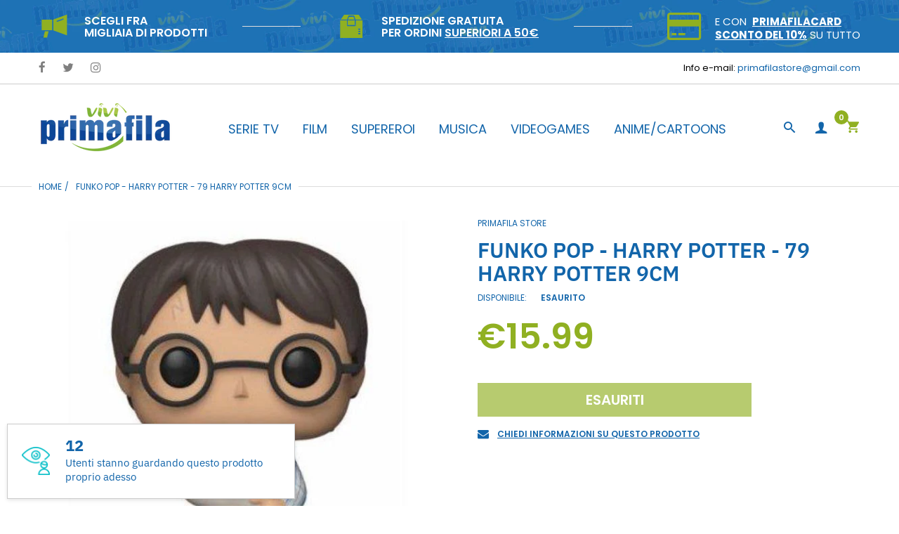

--- FILE ---
content_type: text/html; charset=utf-8
request_url: https://primafilastore.it/products/funko-pop-harry-potter-79
body_size: 46802
content:
<!doctype html>
<html lang="it" class="js">
<head>
  <link rel="shortcut icon" href="//primafilastore.it/cdn/shop/files/favicon_32x32.png?v=1615320024" type="image/png">
  <meta charset="UTF-8">
  <meta http-equiv="Content-Type" content="text/html; charset=utf-8">
  <meta name="viewport" content="width=device-width, initial-scale=1, minimum-scale=1, maximum-scale=1, user-scalable=0" />
  <meta name='HandheldFriendly' content='True'>
  <meta name='MobileOptimized' content='375'>
  <meta http-equiv="cleartype" content="on">
  <meta name="theme-color" content="#90b022"><title>FUNKO POP - HARRY POTTER - 79 HARRY POTTER 9CM
&ndash; Primafila Store</title><!-- /snippets/social-meta-tags.liquid -->




<meta property="og:site_name" content="Primafila Store">
<meta property="og:url" content="https://primafilastore.it/products/funko-pop-harry-potter-79">
<meta property="og:title" content="FUNKO POP - HARRY POTTER - 79 HARRY POTTER 9CM">
<meta property="og:type" content="product">
<meta property="og:description" content="Il primo e unico store Pop Culture con oltre 5000 articoli di merchandising ufficiale per soddisfare la passione di appassionati">

  <meta property="og:price:amount" content="15.99">
  <meta property="og:price:currency" content="EUR">

<meta property="og:image" content="http://primafilastore.it/cdn/shop/products/7_95cf27ea-367f-470e-848b-8a55e9f81d0d_1200x1200.jpg?v=1571439045"><meta property="og:image" content="http://primafilastore.it/cdn/shop/products/6_e955af36-f9c1-4c34-8c10-f50c9fab4716_1200x1200.jpg?v=1571439045">
<meta property="og:image:secure_url" content="https://primafilastore.it/cdn/shop/products/7_95cf27ea-367f-470e-848b-8a55e9f81d0d_1200x1200.jpg?v=1571439045"><meta property="og:image:secure_url" content="https://primafilastore.it/cdn/shop/products/6_e955af36-f9c1-4c34-8c10-f50c9fab4716_1200x1200.jpg?v=1571439045">


<meta name="twitter:card" content="summary_large_image">
<meta name="twitter:title" content="FUNKO POP - HARRY POTTER - 79 HARRY POTTER 9CM">
<meta name="twitter:description" content="Il primo e unico store Pop Culture con oltre 5000 articoli di merchandising ufficiale per soddisfare la passione di appassionati">


  <link rel="canonical" href="https://primafilastore.it/products/funko-pop-harry-potter-79"/>
  <link rel="preconnect dns-prefetch" href="https://cdn.shopify.com">
  <link rel="preconnect dns-prefetch" href="https://v.shopify.com">
  <link rel="preconnect dns-prefetch" href="https://cdn.shopifycloud.com">

  <link rel="preload" href="//primafilastore.it/cdn/shop/t/15/assets/header-footer.scss.css?v=3577243892329523831765796434" as="style">
  <link rel="preload" href="//primafilastore.it/cdn/shop/t/15/assets/global.scss.css?v=76080911926484721161765796434" as="style">
  
  <link rel="preload" href="//primafilastore.it/cdn/shop/t/15/assets/styles.scss.css?v=3367651646426959241766497611" as="style">
  
  <link rel="preload" href="//primafilastore.it/cdn/shop/t/15/assets/vendor.css?v=171034429631645801801587280099" as="style">
  <link rel="preload" href="//primafilastore.it/cdn/shop/t/15/assets/arenafont.css?v=124244154664136499221699356721" as="style">

  <!-- header-css-file  ================================================== -->
  

  
    <link href="//fonts.googleapis.com/css?family=poppins:300italic,400italic,600italic,700italic,800italic,400,300,600,700,800&display=swap" rel='stylesheet' type='text/css'>
  

  
  <link href="//primafilastore.it/cdn/shop/t/15/assets/arenafont.css?v=124244154664136499221699356721" rel="stylesheet" type="text/css" media="all">
  <link href="//primafilastore.it/cdn/shop/t/15/assets/vendor.css?v=171034429631645801801587280099" rel="stylesheet" type="text/css" media="all">
  <link href="//primafilastore.it/cdn/shop/t/15/assets/header-footer.scss.css?v=3577243892329523831765796434" rel="stylesheet" type="text/css" media="all">
  <link href="//primafilastore.it/cdn/shop/t/15/assets/global.scss.css?v=76080911926484721161765796434" rel="stylesheet" type="text/css" media="all">
  
  <link href="//primafilastore.it/cdn/shop/t/15/assets/styles.scss.css?v=3367651646426959241766497611" rel="stylesheet" type="text/css" media="all">
  
  <link href="https://fonts.googleapis.com/css?family=Caveat:300,400,500,600,700&display=swap" rel='stylesheet' type='text/css'>
  <link type="text/css" rel="stylesheet" charset="UTF-8" href="https://stackpath.bootstrapcdn.com/font-awesome/4.7.0/css/font-awesome.min.css">

  <script crossorigin="anonymous" src="//primafilastore.it/cdn/shop/t/15/assets/lazysizes.min.js?v=19944551759608041491587280043" async></script>
  <script crossorigin="anonymous" src="//primafilastore.it/cdn/shop/t/15/assets/jquery-1.11.0.min.js?v=58211863146907186831587280038"></script>
  <script crossorigin="anonymous" src="//primafilastore.it/cdn/shop/t/15/assets/cookies.js?v=124176070287646777851587280030"></script>
  <script crossorigin="anonymous" src="//primafilastore.it/cdn/shop/t/15/assets/bootstrap.4x.min.js?v=35271929837704850651587280027" defer></script><script>window.performance && window.performance.mark && window.performance.mark('shopify.content_for_header.start');</script><meta name="google-site-verification" content="yMaN8hKpTIMaLZXmx1qsQ0DteiBuX3IlnmA6suBjaf0">
<meta name="facebook-domain-verification" content="zfrff8t0oukbzbaynn1lsns465iwu6">
<meta name="facebook-domain-verification" content="cxoa1kv0ref245dyp3jtvyk0pz8xzz">
<meta id="shopify-digital-wallet" name="shopify-digital-wallet" content="/16276339/digital_wallets/dialog">
<meta name="shopify-checkout-api-token" content="d4032281dbb4726e88bdb6840a5fe919">
<link rel="alternate" type="application/json+oembed" href="https://primafilastore.it/products/funko-pop-harry-potter-79.oembed">
<script async="async" src="/checkouts/internal/preloads.js?locale=it-IT"></script>
<link rel="preconnect" href="https://shop.app" crossorigin="anonymous">
<script async="async" src="https://shop.app/checkouts/internal/preloads.js?locale=it-IT&shop_id=16276339" crossorigin="anonymous"></script>
<script id="apple-pay-shop-capabilities" type="application/json">{"shopId":16276339,"countryCode":"IT","currencyCode":"EUR","merchantCapabilities":["supports3DS"],"merchantId":"gid:\/\/shopify\/Shop\/16276339","merchantName":"Primafila Store","requiredBillingContactFields":["postalAddress","email","phone"],"requiredShippingContactFields":["postalAddress","email","phone"],"shippingType":"shipping","supportedNetworks":["visa","maestro","masterCard","amex"],"total":{"type":"pending","label":"Primafila Store","amount":"1.00"},"shopifyPaymentsEnabled":true,"supportsSubscriptions":true}</script>
<script id="shopify-features" type="application/json">{"accessToken":"d4032281dbb4726e88bdb6840a5fe919","betas":["rich-media-storefront-analytics"],"domain":"primafilastore.it","predictiveSearch":true,"shopId":16276339,"locale":"it"}</script>
<script>var Shopify = Shopify || {};
Shopify.shop = "vivipopculture.myshopify.com";
Shopify.locale = "it";
Shopify.currency = {"active":"EUR","rate":"1.0"};
Shopify.country = "IT";
Shopify.theme = {"name":"Primafila Store - Peppe","id":81189371975,"schema_name":"Zeexo","schema_version":"1.2-fashion","theme_store_id":null,"role":"main"};
Shopify.theme.handle = "null";
Shopify.theme.style = {"id":null,"handle":null};
Shopify.cdnHost = "primafilastore.it/cdn";
Shopify.routes = Shopify.routes || {};
Shopify.routes.root = "/";</script>
<script type="module">!function(o){(o.Shopify=o.Shopify||{}).modules=!0}(window);</script>
<script>!function(o){function n(){var o=[];function n(){o.push(Array.prototype.slice.apply(arguments))}return n.q=o,n}var t=o.Shopify=o.Shopify||{};t.loadFeatures=n(),t.autoloadFeatures=n()}(window);</script>
<script>
  window.ShopifyPay = window.ShopifyPay || {};
  window.ShopifyPay.apiHost = "shop.app\/pay";
  window.ShopifyPay.redirectState = null;
</script>
<script id="shop-js-analytics" type="application/json">{"pageType":"product"}</script>
<script defer="defer" async type="module" src="//primafilastore.it/cdn/shopifycloud/shop-js/modules/v2/client.init-shop-cart-sync_dvfQaB1V.it.esm.js"></script>
<script defer="defer" async type="module" src="//primafilastore.it/cdn/shopifycloud/shop-js/modules/v2/chunk.common_BW-OJwDu.esm.js"></script>
<script defer="defer" async type="module" src="//primafilastore.it/cdn/shopifycloud/shop-js/modules/v2/chunk.modal_CX4jaIRf.esm.js"></script>
<script type="module">
  await import("//primafilastore.it/cdn/shopifycloud/shop-js/modules/v2/client.init-shop-cart-sync_dvfQaB1V.it.esm.js");
await import("//primafilastore.it/cdn/shopifycloud/shop-js/modules/v2/chunk.common_BW-OJwDu.esm.js");
await import("//primafilastore.it/cdn/shopifycloud/shop-js/modules/v2/chunk.modal_CX4jaIRf.esm.js");

  window.Shopify.SignInWithShop?.initShopCartSync?.({"fedCMEnabled":true,"windoidEnabled":true});

</script>
<script>
  window.Shopify = window.Shopify || {};
  if (!window.Shopify.featureAssets) window.Shopify.featureAssets = {};
  window.Shopify.featureAssets['shop-js'] = {"shop-cart-sync":["modules/v2/client.shop-cart-sync_CGEUFKvL.it.esm.js","modules/v2/chunk.common_BW-OJwDu.esm.js","modules/v2/chunk.modal_CX4jaIRf.esm.js"],"init-fed-cm":["modules/v2/client.init-fed-cm_Q280f13X.it.esm.js","modules/v2/chunk.common_BW-OJwDu.esm.js","modules/v2/chunk.modal_CX4jaIRf.esm.js"],"shop-cash-offers":["modules/v2/client.shop-cash-offers_DoRGZwcj.it.esm.js","modules/v2/chunk.common_BW-OJwDu.esm.js","modules/v2/chunk.modal_CX4jaIRf.esm.js"],"shop-login-button":["modules/v2/client.shop-login-button_DMM6ww0E.it.esm.js","modules/v2/chunk.common_BW-OJwDu.esm.js","modules/v2/chunk.modal_CX4jaIRf.esm.js"],"pay-button":["modules/v2/client.pay-button_B6q2F277.it.esm.js","modules/v2/chunk.common_BW-OJwDu.esm.js","modules/v2/chunk.modal_CX4jaIRf.esm.js"],"shop-button":["modules/v2/client.shop-button_COUnjhWS.it.esm.js","modules/v2/chunk.common_BW-OJwDu.esm.js","modules/v2/chunk.modal_CX4jaIRf.esm.js"],"avatar":["modules/v2/client.avatar_BTnouDA3.it.esm.js"],"init-windoid":["modules/v2/client.init-windoid_CrSLay9H.it.esm.js","modules/v2/chunk.common_BW-OJwDu.esm.js","modules/v2/chunk.modal_CX4jaIRf.esm.js"],"init-shop-for-new-customer-accounts":["modules/v2/client.init-shop-for-new-customer-accounts_BGmSGr-t.it.esm.js","modules/v2/client.shop-login-button_DMM6ww0E.it.esm.js","modules/v2/chunk.common_BW-OJwDu.esm.js","modules/v2/chunk.modal_CX4jaIRf.esm.js"],"init-shop-email-lookup-coordinator":["modules/v2/client.init-shop-email-lookup-coordinator_BMjbsTlQ.it.esm.js","modules/v2/chunk.common_BW-OJwDu.esm.js","modules/v2/chunk.modal_CX4jaIRf.esm.js"],"init-shop-cart-sync":["modules/v2/client.init-shop-cart-sync_dvfQaB1V.it.esm.js","modules/v2/chunk.common_BW-OJwDu.esm.js","modules/v2/chunk.modal_CX4jaIRf.esm.js"],"shop-toast-manager":["modules/v2/client.shop-toast-manager_C1IUOXW7.it.esm.js","modules/v2/chunk.common_BW-OJwDu.esm.js","modules/v2/chunk.modal_CX4jaIRf.esm.js"],"init-customer-accounts":["modules/v2/client.init-customer-accounts_DyWT7tGr.it.esm.js","modules/v2/client.shop-login-button_DMM6ww0E.it.esm.js","modules/v2/chunk.common_BW-OJwDu.esm.js","modules/v2/chunk.modal_CX4jaIRf.esm.js"],"init-customer-accounts-sign-up":["modules/v2/client.init-customer-accounts-sign-up_DR74S9QP.it.esm.js","modules/v2/client.shop-login-button_DMM6ww0E.it.esm.js","modules/v2/chunk.common_BW-OJwDu.esm.js","modules/v2/chunk.modal_CX4jaIRf.esm.js"],"shop-follow-button":["modules/v2/client.shop-follow-button_C7goD_zf.it.esm.js","modules/v2/chunk.common_BW-OJwDu.esm.js","modules/v2/chunk.modal_CX4jaIRf.esm.js"],"checkout-modal":["modules/v2/client.checkout-modal_Cy_s3Hxe.it.esm.js","modules/v2/chunk.common_BW-OJwDu.esm.js","modules/v2/chunk.modal_CX4jaIRf.esm.js"],"shop-login":["modules/v2/client.shop-login_ByWJfYRH.it.esm.js","modules/v2/chunk.common_BW-OJwDu.esm.js","modules/v2/chunk.modal_CX4jaIRf.esm.js"],"lead-capture":["modules/v2/client.lead-capture_B-cWF8Yd.it.esm.js","modules/v2/chunk.common_BW-OJwDu.esm.js","modules/v2/chunk.modal_CX4jaIRf.esm.js"],"payment-terms":["modules/v2/client.payment-terms_B2vYrkY2.it.esm.js","modules/v2/chunk.common_BW-OJwDu.esm.js","modules/v2/chunk.modal_CX4jaIRf.esm.js"]};
</script>
<script>(function() {
  var isLoaded = false;
  function asyncLoad() {
    if (isLoaded) return;
    isLoaded = true;
    var urls = ["\/\/shopify.privy.com\/widget.js?shop=vivipopculture.myshopify.com"];
    for (var i = 0; i < urls.length; i++) {
      var s = document.createElement('script');
      s.type = 'text/javascript';
      s.async = true;
      s.src = urls[i];
      var x = document.getElementsByTagName('script')[0];
      x.parentNode.insertBefore(s, x);
    }
  };
  if(window.attachEvent) {
    window.attachEvent('onload', asyncLoad);
  } else {
    window.addEventListener('load', asyncLoad, false);
  }
})();</script>
<script id="__st">var __st={"a":16276339,"offset":3600,"reqid":"a11cdadc-e890-4830-a937-93b6c9b065ed-1769191098","pageurl":"primafilastore.it\/products\/funko-pop-harry-potter-79","u":"e8406b6e4e4e","p":"product","rtyp":"product","rid":1640967897159};</script>
<script>window.ShopifyPaypalV4VisibilityTracking = true;</script>
<script id="captcha-bootstrap">!function(){'use strict';const t='contact',e='account',n='new_comment',o=[[t,t],['blogs',n],['comments',n],[t,'customer']],c=[[e,'customer_login'],[e,'guest_login'],[e,'recover_customer_password'],[e,'create_customer']],r=t=>t.map((([t,e])=>`form[action*='/${t}']:not([data-nocaptcha='true']) input[name='form_type'][value='${e}']`)).join(','),a=t=>()=>t?[...document.querySelectorAll(t)].map((t=>t.form)):[];function s(){const t=[...o],e=r(t);return a(e)}const i='password',u='form_key',d=['recaptcha-v3-token','g-recaptcha-response','h-captcha-response',i],f=()=>{try{return window.sessionStorage}catch{return}},m='__shopify_v',_=t=>t.elements[u];function p(t,e,n=!1){try{const o=window.sessionStorage,c=JSON.parse(o.getItem(e)),{data:r}=function(t){const{data:e,action:n}=t;return t[m]||n?{data:e,action:n}:{data:t,action:n}}(c);for(const[e,n]of Object.entries(r))t.elements[e]&&(t.elements[e].value=n);n&&o.removeItem(e)}catch(o){console.error('form repopulation failed',{error:o})}}const l='form_type',E='cptcha';function T(t){t.dataset[E]=!0}const w=window,h=w.document,L='Shopify',v='ce_forms',y='captcha';let A=!1;((t,e)=>{const n=(g='f06e6c50-85a8-45c8-87d0-21a2b65856fe',I='https://cdn.shopify.com/shopifycloud/storefront-forms-hcaptcha/ce_storefront_forms_captcha_hcaptcha.v1.5.2.iife.js',D={infoText:'Protetto da hCaptcha',privacyText:'Privacy',termsText:'Termini'},(t,e,n)=>{const o=w[L][v],c=o.bindForm;if(c)return c(t,g,e,D).then(n);var r;o.q.push([[t,g,e,D],n]),r=I,A||(h.body.append(Object.assign(h.createElement('script'),{id:'captcha-provider',async:!0,src:r})),A=!0)});var g,I,D;w[L]=w[L]||{},w[L][v]=w[L][v]||{},w[L][v].q=[],w[L][y]=w[L][y]||{},w[L][y].protect=function(t,e){n(t,void 0,e),T(t)},Object.freeze(w[L][y]),function(t,e,n,w,h,L){const[v,y,A,g]=function(t,e,n){const i=e?o:[],u=t?c:[],d=[...i,...u],f=r(d),m=r(i),_=r(d.filter((([t,e])=>n.includes(e))));return[a(f),a(m),a(_),s()]}(w,h,L),I=t=>{const e=t.target;return e instanceof HTMLFormElement?e:e&&e.form},D=t=>v().includes(t);t.addEventListener('submit',(t=>{const e=I(t);if(!e)return;const n=D(e)&&!e.dataset.hcaptchaBound&&!e.dataset.recaptchaBound,o=_(e),c=g().includes(e)&&(!o||!o.value);(n||c)&&t.preventDefault(),c&&!n&&(function(t){try{if(!f())return;!function(t){const e=f();if(!e)return;const n=_(t);if(!n)return;const o=n.value;o&&e.removeItem(o)}(t);const e=Array.from(Array(32),(()=>Math.random().toString(36)[2])).join('');!function(t,e){_(t)||t.append(Object.assign(document.createElement('input'),{type:'hidden',name:u})),t.elements[u].value=e}(t,e),function(t,e){const n=f();if(!n)return;const o=[...t.querySelectorAll(`input[type='${i}']`)].map((({name:t})=>t)),c=[...d,...o],r={};for(const[a,s]of new FormData(t).entries())c.includes(a)||(r[a]=s);n.setItem(e,JSON.stringify({[m]:1,action:t.action,data:r}))}(t,e)}catch(e){console.error('failed to persist form',e)}}(e),e.submit())}));const S=(t,e)=>{t&&!t.dataset[E]&&(n(t,e.some((e=>e===t))),T(t))};for(const o of['focusin','change'])t.addEventListener(o,(t=>{const e=I(t);D(e)&&S(e,y())}));const B=e.get('form_key'),M=e.get(l),P=B&&M;t.addEventListener('DOMContentLoaded',(()=>{const t=y();if(P)for(const e of t)e.elements[l].value===M&&p(e,B);[...new Set([...A(),...v().filter((t=>'true'===t.dataset.shopifyCaptcha))])].forEach((e=>S(e,t)))}))}(h,new URLSearchParams(w.location.search),n,t,e,['guest_login'])})(!0,!0)}();</script>
<script integrity="sha256-4kQ18oKyAcykRKYeNunJcIwy7WH5gtpwJnB7kiuLZ1E=" data-source-attribution="shopify.loadfeatures" defer="defer" src="//primafilastore.it/cdn/shopifycloud/storefront/assets/storefront/load_feature-a0a9edcb.js" crossorigin="anonymous"></script>
<script crossorigin="anonymous" defer="defer" src="//primafilastore.it/cdn/shopifycloud/storefront/assets/shopify_pay/storefront-65b4c6d7.js?v=20250812"></script>
<script data-source-attribution="shopify.dynamic_checkout.dynamic.init">var Shopify=Shopify||{};Shopify.PaymentButton=Shopify.PaymentButton||{isStorefrontPortableWallets:!0,init:function(){window.Shopify.PaymentButton.init=function(){};var t=document.createElement("script");t.src="https://primafilastore.it/cdn/shopifycloud/portable-wallets/latest/portable-wallets.it.js",t.type="module",document.head.appendChild(t)}};
</script>
<script data-source-attribution="shopify.dynamic_checkout.buyer_consent">
  function portableWalletsHideBuyerConsent(e){var t=document.getElementById("shopify-buyer-consent"),n=document.getElementById("shopify-subscription-policy-button");t&&n&&(t.classList.add("hidden"),t.setAttribute("aria-hidden","true"),n.removeEventListener("click",e))}function portableWalletsShowBuyerConsent(e){var t=document.getElementById("shopify-buyer-consent"),n=document.getElementById("shopify-subscription-policy-button");t&&n&&(t.classList.remove("hidden"),t.removeAttribute("aria-hidden"),n.addEventListener("click",e))}window.Shopify?.PaymentButton&&(window.Shopify.PaymentButton.hideBuyerConsent=portableWalletsHideBuyerConsent,window.Shopify.PaymentButton.showBuyerConsent=portableWalletsShowBuyerConsent);
</script>
<script data-source-attribution="shopify.dynamic_checkout.cart.bootstrap">document.addEventListener("DOMContentLoaded",(function(){function t(){return document.querySelector("shopify-accelerated-checkout-cart, shopify-accelerated-checkout")}if(t())Shopify.PaymentButton.init();else{new MutationObserver((function(e,n){t()&&(Shopify.PaymentButton.init(),n.disconnect())})).observe(document.body,{childList:!0,subtree:!0})}}));
</script>
<link id="shopify-accelerated-checkout-styles" rel="stylesheet" media="screen" href="https://primafilastore.it/cdn/shopifycloud/portable-wallets/latest/accelerated-checkout-backwards-compat.css" crossorigin="anonymous">
<style id="shopify-accelerated-checkout-cart">
        #shopify-buyer-consent {
  margin-top: 1em;
  display: inline-block;
  width: 100%;
}

#shopify-buyer-consent.hidden {
  display: none;
}

#shopify-subscription-policy-button {
  background: none;
  border: none;
  padding: 0;
  text-decoration: underline;
  font-size: inherit;
  cursor: pointer;
}

#shopify-subscription-policy-button::before {
  box-shadow: none;
}

      </style>

<script>window.performance && window.performance.mark && window.performance.mark('shopify.content_for_header.end');</script>
  
  <link rel="preconnect dns-prefetch" href="https://cdn.weglot.com">
  <link rel="prefetch" href="https://cdn.weglot.com/weglot.min.css" as="style">
  
  <script type="text/javascript">
    var customerLogged = ''
    var arn_wl_cp_settings = null;
</script>

  <style type="text/css">
    :root {
      --arn-add-wishlist-icon-color: ;
      --arn-add-wishlist-icon-active-color: ;
      --arn-show-wishlist-icon-color: ;
      --arn-remove-wishlist-icon-color: ;

      --arn-add-compare-icon-color: ;
      --arn-add-compare-icon-active-color: ;
      --arn-show-compare-icon-color: ;
      --arn-remove-compare-icon-color: ;
      --arn-preloader-icon-color: ;
      
      --arn-outstock-color: #ff0000;
      --arn-instock-color: #2D882D;
      --arn-table-heading-bkg: #cecece;
      --arn-table-text-color-1: #000000;
      --arn-table-text-color-2: #ffffff;
      --arn-table-btn-border-color: #000000;
      --arn-table-btn-color: #ffffff;
      --arn-table-btn-active-color: #000000;

      --arn-table-product-heading: "";
      --arn-table-price-heading: "";
      --arn-table-image-heading: "";
      --arn-table-price-heading: "";
      --arn-table-available-heading: "";
      --arn-table-delete-heading: "";
    }
    
</style>
  <svg xmlnsXlink="http://www.w3.org/2000/svg" style="display: none;"">
    <symbol id="arn_icon-add-wishlist" viewBox="">
        <title>add wishlist</title>
        
    </symbol>

    <symbol id="arn_icon-show-wishlist" viewBox="">
        <title>show wishlist</title>
        
    </symbol>

    <symbol id="arn_icon-remove-wishlist" viewBox=""> 
        <title>remove wishlist</title>
        
    </symbol>

    <symbol id="arn_icon-add-compare" viewBox="">
        <title>add compare</title>
        
    </symbol>

    <symbol id="arn_icon-show-compare" viewBox="">
        <title>show compare</title>
        
    </symbol>

    <symbol id="arn_icon-remove-compare" viewBox=""> 
        <title>remove compare</title>
        
    </symbol>
    
    <symbol id="arn_icon-preloader" viewBox=""> 
        <title>preloader</title>
        
    </symbol>
</svg>
    <link href="//primafilastore.it/cdn/shop/t/15/assets/custom.css?v=71725218066086645511587482236" rel="stylesheet" type="text/css" media="all">

  

  <link href="//primafilastore.it/cdn/shop/t/15/assets/custom-css-shopify.css?v=38506811981529981701587499085" rel="stylesheet" type="text/css" media="all" />
<script src="https://cdn.shopify.com/extensions/019be3fb-70a1-7565-8409-0029e6d6306c/preorderfrontend-176/assets/globo.preorder.min.js" type="text/javascript" defer="defer"></script>
<link href="https://monorail-edge.shopifysvc.com" rel="dns-prefetch">
<script>(function(){if ("sendBeacon" in navigator && "performance" in window) {try {var session_token_from_headers = performance.getEntriesByType('navigation')[0].serverTiming.find(x => x.name == '_s').description;} catch {var session_token_from_headers = undefined;}var session_cookie_matches = document.cookie.match(/_shopify_s=([^;]*)/);var session_token_from_cookie = session_cookie_matches && session_cookie_matches.length === 2 ? session_cookie_matches[1] : "";var session_token = session_token_from_headers || session_token_from_cookie || "";function handle_abandonment_event(e) {var entries = performance.getEntries().filter(function(entry) {return /monorail-edge.shopifysvc.com/.test(entry.name);});if (!window.abandonment_tracked && entries.length === 0) {window.abandonment_tracked = true;var currentMs = Date.now();var navigation_start = performance.timing.navigationStart;var payload = {shop_id: 16276339,url: window.location.href,navigation_start,duration: currentMs - navigation_start,session_token,page_type: "product"};window.navigator.sendBeacon("https://monorail-edge.shopifysvc.com/v1/produce", JSON.stringify({schema_id: "online_store_buyer_site_abandonment/1.1",payload: payload,metadata: {event_created_at_ms: currentMs,event_sent_at_ms: currentMs}}));}}window.addEventListener('pagehide', handle_abandonment_event);}}());</script>
<script id="web-pixels-manager-setup">(function e(e,d,r,n,o){if(void 0===o&&(o={}),!Boolean(null===(a=null===(i=window.Shopify)||void 0===i?void 0:i.analytics)||void 0===a?void 0:a.replayQueue)){var i,a;window.Shopify=window.Shopify||{};var t=window.Shopify;t.analytics=t.analytics||{};var s=t.analytics;s.replayQueue=[],s.publish=function(e,d,r){return s.replayQueue.push([e,d,r]),!0};try{self.performance.mark("wpm:start")}catch(e){}var l=function(){var e={modern:/Edge?\/(1{2}[4-9]|1[2-9]\d|[2-9]\d{2}|\d{4,})\.\d+(\.\d+|)|Firefox\/(1{2}[4-9]|1[2-9]\d|[2-9]\d{2}|\d{4,})\.\d+(\.\d+|)|Chrom(ium|e)\/(9{2}|\d{3,})\.\d+(\.\d+|)|(Maci|X1{2}).+ Version\/(15\.\d+|(1[6-9]|[2-9]\d|\d{3,})\.\d+)([,.]\d+|)( \(\w+\)|)( Mobile\/\w+|) Safari\/|Chrome.+OPR\/(9{2}|\d{3,})\.\d+\.\d+|(CPU[ +]OS|iPhone[ +]OS|CPU[ +]iPhone|CPU IPhone OS|CPU iPad OS)[ +]+(15[._]\d+|(1[6-9]|[2-9]\d|\d{3,})[._]\d+)([._]\d+|)|Android:?[ /-](13[3-9]|1[4-9]\d|[2-9]\d{2}|\d{4,})(\.\d+|)(\.\d+|)|Android.+Firefox\/(13[5-9]|1[4-9]\d|[2-9]\d{2}|\d{4,})\.\d+(\.\d+|)|Android.+Chrom(ium|e)\/(13[3-9]|1[4-9]\d|[2-9]\d{2}|\d{4,})\.\d+(\.\d+|)|SamsungBrowser\/([2-9]\d|\d{3,})\.\d+/,legacy:/Edge?\/(1[6-9]|[2-9]\d|\d{3,})\.\d+(\.\d+|)|Firefox\/(5[4-9]|[6-9]\d|\d{3,})\.\d+(\.\d+|)|Chrom(ium|e)\/(5[1-9]|[6-9]\d|\d{3,})\.\d+(\.\d+|)([\d.]+$|.*Safari\/(?![\d.]+ Edge\/[\d.]+$))|(Maci|X1{2}).+ Version\/(10\.\d+|(1[1-9]|[2-9]\d|\d{3,})\.\d+)([,.]\d+|)( \(\w+\)|)( Mobile\/\w+|) Safari\/|Chrome.+OPR\/(3[89]|[4-9]\d|\d{3,})\.\d+\.\d+|(CPU[ +]OS|iPhone[ +]OS|CPU[ +]iPhone|CPU IPhone OS|CPU iPad OS)[ +]+(10[._]\d+|(1[1-9]|[2-9]\d|\d{3,})[._]\d+)([._]\d+|)|Android:?[ /-](13[3-9]|1[4-9]\d|[2-9]\d{2}|\d{4,})(\.\d+|)(\.\d+|)|Mobile Safari.+OPR\/([89]\d|\d{3,})\.\d+\.\d+|Android.+Firefox\/(13[5-9]|1[4-9]\d|[2-9]\d{2}|\d{4,})\.\d+(\.\d+|)|Android.+Chrom(ium|e)\/(13[3-9]|1[4-9]\d|[2-9]\d{2}|\d{4,})\.\d+(\.\d+|)|Android.+(UC? ?Browser|UCWEB|U3)[ /]?(15\.([5-9]|\d{2,})|(1[6-9]|[2-9]\d|\d{3,})\.\d+)\.\d+|SamsungBrowser\/(5\.\d+|([6-9]|\d{2,})\.\d+)|Android.+MQ{2}Browser\/(14(\.(9|\d{2,})|)|(1[5-9]|[2-9]\d|\d{3,})(\.\d+|))(\.\d+|)|K[Aa][Ii]OS\/(3\.\d+|([4-9]|\d{2,})\.\d+)(\.\d+|)/},d=e.modern,r=e.legacy,n=navigator.userAgent;return n.match(d)?"modern":n.match(r)?"legacy":"unknown"}(),u="modern"===l?"modern":"legacy",c=(null!=n?n:{modern:"",legacy:""})[u],f=function(e){return[e.baseUrl,"/wpm","/b",e.hashVersion,"modern"===e.buildTarget?"m":"l",".js"].join("")}({baseUrl:d,hashVersion:r,buildTarget:u}),m=function(e){var d=e.version,r=e.bundleTarget,n=e.surface,o=e.pageUrl,i=e.monorailEndpoint;return{emit:function(e){var a=e.status,t=e.errorMsg,s=(new Date).getTime(),l=JSON.stringify({metadata:{event_sent_at_ms:s},events:[{schema_id:"web_pixels_manager_load/3.1",payload:{version:d,bundle_target:r,page_url:o,status:a,surface:n,error_msg:t},metadata:{event_created_at_ms:s}}]});if(!i)return console&&console.warn&&console.warn("[Web Pixels Manager] No Monorail endpoint provided, skipping logging."),!1;try{return self.navigator.sendBeacon.bind(self.navigator)(i,l)}catch(e){}var u=new XMLHttpRequest;try{return u.open("POST",i,!0),u.setRequestHeader("Content-Type","text/plain"),u.send(l),!0}catch(e){return console&&console.warn&&console.warn("[Web Pixels Manager] Got an unhandled error while logging to Monorail."),!1}}}}({version:r,bundleTarget:l,surface:e.surface,pageUrl:self.location.href,monorailEndpoint:e.monorailEndpoint});try{o.browserTarget=l,function(e){var d=e.src,r=e.async,n=void 0===r||r,o=e.onload,i=e.onerror,a=e.sri,t=e.scriptDataAttributes,s=void 0===t?{}:t,l=document.createElement("script"),u=document.querySelector("head"),c=document.querySelector("body");if(l.async=n,l.src=d,a&&(l.integrity=a,l.crossOrigin="anonymous"),s)for(var f in s)if(Object.prototype.hasOwnProperty.call(s,f))try{l.dataset[f]=s[f]}catch(e){}if(o&&l.addEventListener("load",o),i&&l.addEventListener("error",i),u)u.appendChild(l);else{if(!c)throw new Error("Did not find a head or body element to append the script");c.appendChild(l)}}({src:f,async:!0,onload:function(){if(!function(){var e,d;return Boolean(null===(d=null===(e=window.Shopify)||void 0===e?void 0:e.analytics)||void 0===d?void 0:d.initialized)}()){var d=window.webPixelsManager.init(e)||void 0;if(d){var r=window.Shopify.analytics;r.replayQueue.forEach((function(e){var r=e[0],n=e[1],o=e[2];d.publishCustomEvent(r,n,o)})),r.replayQueue=[],r.publish=d.publishCustomEvent,r.visitor=d.visitor,r.initialized=!0}}},onerror:function(){return m.emit({status:"failed",errorMsg:"".concat(f," has failed to load")})},sri:function(e){var d=/^sha384-[A-Za-z0-9+/=]+$/;return"string"==typeof e&&d.test(e)}(c)?c:"",scriptDataAttributes:o}),m.emit({status:"loading"})}catch(e){m.emit({status:"failed",errorMsg:(null==e?void 0:e.message)||"Unknown error"})}}})({shopId: 16276339,storefrontBaseUrl: "https://primafilastore.it",extensionsBaseUrl: "https://extensions.shopifycdn.com/cdn/shopifycloud/web-pixels-manager",monorailEndpoint: "https://monorail-edge.shopifysvc.com/unstable/produce_batch",surface: "storefront-renderer",enabledBetaFlags: ["2dca8a86"],webPixelsConfigList: [{"id":"970293583","configuration":"{\"config\":\"{\\\"pixel_id\\\":\\\"AW-782112593\\\",\\\"target_country\\\":\\\"IT\\\",\\\"gtag_events\\\":[{\\\"type\\\":\\\"search\\\",\\\"action_label\\\":\\\"AW-782112593\\\/w-0tCPbO3osBENGu-PQC\\\"},{\\\"type\\\":\\\"begin_checkout\\\",\\\"action_label\\\":\\\"AW-782112593\\\/cvQlCPPO3osBENGu-PQC\\\"},{\\\"type\\\":\\\"view_item\\\",\\\"action_label\\\":[\\\"AW-782112593\\\/_5slCO3O3osBENGu-PQC\\\",\\\"MC-48ZMFZ3XQJ\\\"]},{\\\"type\\\":\\\"purchase\\\",\\\"action_label\\\":[\\\"AW-782112593\\\/pVBrCOrO3osBENGu-PQC\\\",\\\"MC-48ZMFZ3XQJ\\\"]},{\\\"type\\\":\\\"page_view\\\",\\\"action_label\\\":[\\\"AW-782112593\\\/g1OOCOfO3osBENGu-PQC\\\",\\\"MC-48ZMFZ3XQJ\\\"]},{\\\"type\\\":\\\"add_payment_info\\\",\\\"action_label\\\":\\\"AW-782112593\\\/ZSt4CPnO3osBENGu-PQC\\\"},{\\\"type\\\":\\\"add_to_cart\\\",\\\"action_label\\\":\\\"AW-782112593\\\/sGD7CPDO3osBENGu-PQC\\\"}],\\\"enable_monitoring_mode\\\":false}\"}","eventPayloadVersion":"v1","runtimeContext":"OPEN","scriptVersion":"b2a88bafab3e21179ed38636efcd8a93","type":"APP","apiClientId":1780363,"privacyPurposes":[],"dataSharingAdjustments":{"protectedCustomerApprovalScopes":["read_customer_address","read_customer_email","read_customer_name","read_customer_personal_data","read_customer_phone"]}},{"id":"451772751","configuration":"{\"pixel_id\":\"279892130575464\",\"pixel_type\":\"facebook_pixel\",\"metaapp_system_user_token\":\"-\"}","eventPayloadVersion":"v1","runtimeContext":"OPEN","scriptVersion":"ca16bc87fe92b6042fbaa3acc2fbdaa6","type":"APP","apiClientId":2329312,"privacyPurposes":["ANALYTICS","MARKETING","SALE_OF_DATA"],"dataSharingAdjustments":{"protectedCustomerApprovalScopes":["read_customer_address","read_customer_email","read_customer_name","read_customer_personal_data","read_customer_phone"]}},{"id":"149946703","configuration":"{\"tagID\":\"2612673444499\"}","eventPayloadVersion":"v1","runtimeContext":"STRICT","scriptVersion":"18031546ee651571ed29edbe71a3550b","type":"APP","apiClientId":3009811,"privacyPurposes":["ANALYTICS","MARKETING","SALE_OF_DATA"],"dataSharingAdjustments":{"protectedCustomerApprovalScopes":["read_customer_address","read_customer_email","read_customer_name","read_customer_personal_data","read_customer_phone"]}},{"id":"157319503","eventPayloadVersion":"v1","runtimeContext":"LAX","scriptVersion":"1","type":"CUSTOM","privacyPurposes":["MARKETING"],"name":"Meta pixel (migrated)"},{"id":"180322639","eventPayloadVersion":"v1","runtimeContext":"LAX","scriptVersion":"1","type":"CUSTOM","privacyPurposes":["ANALYTICS"],"name":"Google Analytics tag (migrated)"},{"id":"shopify-app-pixel","configuration":"{}","eventPayloadVersion":"v1","runtimeContext":"STRICT","scriptVersion":"0450","apiClientId":"shopify-pixel","type":"APP","privacyPurposes":["ANALYTICS","MARKETING"]},{"id":"shopify-custom-pixel","eventPayloadVersion":"v1","runtimeContext":"LAX","scriptVersion":"0450","apiClientId":"shopify-pixel","type":"CUSTOM","privacyPurposes":["ANALYTICS","MARKETING"]}],isMerchantRequest: false,initData: {"shop":{"name":"Primafila Store","paymentSettings":{"currencyCode":"EUR"},"myshopifyDomain":"vivipopculture.myshopify.com","countryCode":"IT","storefrontUrl":"https:\/\/primafilastore.it"},"customer":null,"cart":null,"checkout":null,"productVariants":[{"price":{"amount":15.99,"currencyCode":"EUR"},"product":{"title":"FUNKO POP - HARRY POTTER - 79 HARRY POTTER 9CM","vendor":"Primafila Store","id":"1640967897159","untranslatedTitle":"FUNKO POP - HARRY POTTER - 79 HARRY POTTER 9CM","url":"\/products\/funko-pop-harry-potter-79","type":"FUNKO"},"id":"16192100466759","image":{"src":"\/\/primafilastore.it\/cdn\/shop\/products\/7_95cf27ea-367f-470e-848b-8a55e9f81d0d.jpg?v=1571439045"},"sku":"EO-QNDM-N41C","title":"Default Title","untranslatedTitle":"Default Title"}],"purchasingCompany":null},},"https://primafilastore.it/cdn","fcfee988w5aeb613cpc8e4bc33m6693e112",{"modern":"","legacy":""},{"shopId":"16276339","storefrontBaseUrl":"https:\/\/primafilastore.it","extensionBaseUrl":"https:\/\/extensions.shopifycdn.com\/cdn\/shopifycloud\/web-pixels-manager","surface":"storefront-renderer","enabledBetaFlags":"[\"2dca8a86\"]","isMerchantRequest":"false","hashVersion":"fcfee988w5aeb613cpc8e4bc33m6693e112","publish":"custom","events":"[[\"page_viewed\",{}],[\"product_viewed\",{\"productVariant\":{\"price\":{\"amount\":15.99,\"currencyCode\":\"EUR\"},\"product\":{\"title\":\"FUNKO POP - HARRY POTTER - 79 HARRY POTTER 9CM\",\"vendor\":\"Primafila Store\",\"id\":\"1640967897159\",\"untranslatedTitle\":\"FUNKO POP - HARRY POTTER - 79 HARRY POTTER 9CM\",\"url\":\"\/products\/funko-pop-harry-potter-79\",\"type\":\"FUNKO\"},\"id\":\"16192100466759\",\"image\":{\"src\":\"\/\/primafilastore.it\/cdn\/shop\/products\/7_95cf27ea-367f-470e-848b-8a55e9f81d0d.jpg?v=1571439045\"},\"sku\":\"EO-QNDM-N41C\",\"title\":\"Default Title\",\"untranslatedTitle\":\"Default Title\"}}]]"});</script><script>
  window.ShopifyAnalytics = window.ShopifyAnalytics || {};
  window.ShopifyAnalytics.meta = window.ShopifyAnalytics.meta || {};
  window.ShopifyAnalytics.meta.currency = 'EUR';
  var meta = {"product":{"id":1640967897159,"gid":"gid:\/\/shopify\/Product\/1640967897159","vendor":"Primafila Store","type":"FUNKO","handle":"funko-pop-harry-potter-79","variants":[{"id":16192100466759,"price":1599,"name":"FUNKO POP - HARRY POTTER - 79 HARRY POTTER 9CM","public_title":null,"sku":"EO-QNDM-N41C"}],"remote":false},"page":{"pageType":"product","resourceType":"product","resourceId":1640967897159,"requestId":"a11cdadc-e890-4830-a937-93b6c9b065ed-1769191098"}};
  for (var attr in meta) {
    window.ShopifyAnalytics.meta[attr] = meta[attr];
  }
</script>
<script class="analytics">
  (function () {
    var customDocumentWrite = function(content) {
      var jquery = null;

      if (window.jQuery) {
        jquery = window.jQuery;
      } else if (window.Checkout && window.Checkout.$) {
        jquery = window.Checkout.$;
      }

      if (jquery) {
        jquery('body').append(content);
      }
    };

    var hasLoggedConversion = function(token) {
      if (token) {
        return document.cookie.indexOf('loggedConversion=' + token) !== -1;
      }
      return false;
    }

    var setCookieIfConversion = function(token) {
      if (token) {
        var twoMonthsFromNow = new Date(Date.now());
        twoMonthsFromNow.setMonth(twoMonthsFromNow.getMonth() + 2);

        document.cookie = 'loggedConversion=' + token + '; expires=' + twoMonthsFromNow;
      }
    }

    var trekkie = window.ShopifyAnalytics.lib = window.trekkie = window.trekkie || [];
    if (trekkie.integrations) {
      return;
    }
    trekkie.methods = [
      'identify',
      'page',
      'ready',
      'track',
      'trackForm',
      'trackLink'
    ];
    trekkie.factory = function(method) {
      return function() {
        var args = Array.prototype.slice.call(arguments);
        args.unshift(method);
        trekkie.push(args);
        return trekkie;
      };
    };
    for (var i = 0; i < trekkie.methods.length; i++) {
      var key = trekkie.methods[i];
      trekkie[key] = trekkie.factory(key);
    }
    trekkie.load = function(config) {
      trekkie.config = config || {};
      trekkie.config.initialDocumentCookie = document.cookie;
      var first = document.getElementsByTagName('script')[0];
      var script = document.createElement('script');
      script.type = 'text/javascript';
      script.onerror = function(e) {
        var scriptFallback = document.createElement('script');
        scriptFallback.type = 'text/javascript';
        scriptFallback.onerror = function(error) {
                var Monorail = {
      produce: function produce(monorailDomain, schemaId, payload) {
        var currentMs = new Date().getTime();
        var event = {
          schema_id: schemaId,
          payload: payload,
          metadata: {
            event_created_at_ms: currentMs,
            event_sent_at_ms: currentMs
          }
        };
        return Monorail.sendRequest("https://" + monorailDomain + "/v1/produce", JSON.stringify(event));
      },
      sendRequest: function sendRequest(endpointUrl, payload) {
        // Try the sendBeacon API
        if (window && window.navigator && typeof window.navigator.sendBeacon === 'function' && typeof window.Blob === 'function' && !Monorail.isIos12()) {
          var blobData = new window.Blob([payload], {
            type: 'text/plain'
          });

          if (window.navigator.sendBeacon(endpointUrl, blobData)) {
            return true;
          } // sendBeacon was not successful

        } // XHR beacon

        var xhr = new XMLHttpRequest();

        try {
          xhr.open('POST', endpointUrl);
          xhr.setRequestHeader('Content-Type', 'text/plain');
          xhr.send(payload);
        } catch (e) {
          console.log(e);
        }

        return false;
      },
      isIos12: function isIos12() {
        return window.navigator.userAgent.lastIndexOf('iPhone; CPU iPhone OS 12_') !== -1 || window.navigator.userAgent.lastIndexOf('iPad; CPU OS 12_') !== -1;
      }
    };
    Monorail.produce('monorail-edge.shopifysvc.com',
      'trekkie_storefront_load_errors/1.1',
      {shop_id: 16276339,
      theme_id: 81189371975,
      app_name: "storefront",
      context_url: window.location.href,
      source_url: "//primafilastore.it/cdn/s/trekkie.storefront.8d95595f799fbf7e1d32231b9a28fd43b70c67d3.min.js"});

        };
        scriptFallback.async = true;
        scriptFallback.src = '//primafilastore.it/cdn/s/trekkie.storefront.8d95595f799fbf7e1d32231b9a28fd43b70c67d3.min.js';
        first.parentNode.insertBefore(scriptFallback, first);
      };
      script.async = true;
      script.src = '//primafilastore.it/cdn/s/trekkie.storefront.8d95595f799fbf7e1d32231b9a28fd43b70c67d3.min.js';
      first.parentNode.insertBefore(script, first);
    };
    trekkie.load(
      {"Trekkie":{"appName":"storefront","development":false,"defaultAttributes":{"shopId":16276339,"isMerchantRequest":null,"themeId":81189371975,"themeCityHash":"13475676176661658000","contentLanguage":"it","currency":"EUR","eventMetadataId":"c3d12659-4519-4f88-b018-3ad8e8d9824c"},"isServerSideCookieWritingEnabled":true,"monorailRegion":"shop_domain","enabledBetaFlags":["65f19447"]},"Session Attribution":{},"S2S":{"facebookCapiEnabled":true,"source":"trekkie-storefront-renderer","apiClientId":580111}}
    );

    var loaded = false;
    trekkie.ready(function() {
      if (loaded) return;
      loaded = true;

      window.ShopifyAnalytics.lib = window.trekkie;

      var originalDocumentWrite = document.write;
      document.write = customDocumentWrite;
      try { window.ShopifyAnalytics.merchantGoogleAnalytics.call(this); } catch(error) {};
      document.write = originalDocumentWrite;

      window.ShopifyAnalytics.lib.page(null,{"pageType":"product","resourceType":"product","resourceId":1640967897159,"requestId":"a11cdadc-e890-4830-a937-93b6c9b065ed-1769191098","shopifyEmitted":true});

      var match = window.location.pathname.match(/checkouts\/(.+)\/(thank_you|post_purchase)/)
      var token = match? match[1]: undefined;
      if (!hasLoggedConversion(token)) {
        setCookieIfConversion(token);
        window.ShopifyAnalytics.lib.track("Viewed Product",{"currency":"EUR","variantId":16192100466759,"productId":1640967897159,"productGid":"gid:\/\/shopify\/Product\/1640967897159","name":"FUNKO POP - HARRY POTTER - 79 HARRY POTTER 9CM","price":"15.99","sku":"EO-QNDM-N41C","brand":"Primafila Store","variant":null,"category":"FUNKO","nonInteraction":true,"remote":false},undefined,undefined,{"shopifyEmitted":true});
      window.ShopifyAnalytics.lib.track("monorail:\/\/trekkie_storefront_viewed_product\/1.1",{"currency":"EUR","variantId":16192100466759,"productId":1640967897159,"productGid":"gid:\/\/shopify\/Product\/1640967897159","name":"FUNKO POP - HARRY POTTER - 79 HARRY POTTER 9CM","price":"15.99","sku":"EO-QNDM-N41C","brand":"Primafila Store","variant":null,"category":"FUNKO","nonInteraction":true,"remote":false,"referer":"https:\/\/primafilastore.it\/products\/funko-pop-harry-potter-79"});
      }
    });


        var eventsListenerScript = document.createElement('script');
        eventsListenerScript.async = true;
        eventsListenerScript.src = "//primafilastore.it/cdn/shopifycloud/storefront/assets/shop_events_listener-3da45d37.js";
        document.getElementsByTagName('head')[0].appendChild(eventsListenerScript);

})();</script>
  <script>
  if (!window.ga || (window.ga && typeof window.ga !== 'function')) {
    window.ga = function ga() {
      (window.ga.q = window.ga.q || []).push(arguments);
      if (window.Shopify && window.Shopify.analytics && typeof window.Shopify.analytics.publish === 'function') {
        window.Shopify.analytics.publish("ga_stub_called", {}, {sendTo: "google_osp_migration"});
      }
      console.error("Shopify's Google Analytics stub called with:", Array.from(arguments), "\nSee https://help.shopify.com/manual/promoting-marketing/pixels/pixel-migration#google for more information.");
    };
    if (window.Shopify && window.Shopify.analytics && typeof window.Shopify.analytics.publish === 'function') {
      window.Shopify.analytics.publish("ga_stub_initialized", {}, {sendTo: "google_osp_migration"});
    }
  }
</script>
<script
  defer
  src="https://primafilastore.it/cdn/shopifycloud/perf-kit/shopify-perf-kit-3.0.4.min.js"
  data-application="storefront-renderer"
  data-shop-id="16276339"
  data-render-region="gcp-us-east1"
  data-page-type="product"
  data-theme-instance-id="81189371975"
  data-theme-name="Zeexo"
  data-theme-version="1.2-fashion"
  data-monorail-region="shop_domain"
  data-resource-timing-sampling-rate="10"
  data-shs="true"
  data-shs-beacon="true"
  data-shs-export-with-fetch="true"
  data-shs-logs-sample-rate="1"
  data-shs-beacon-endpoint="https://primafilastore.it/api/collect"
></script>
</head>




<body class="templateProduct mobile-bar-outside category-mode-false lazy-loading-img ">
  
  
  
  
  
  
  
  
  
  
  
  
  
  
  
  
  
  
  
  
  
  

  

  <div class="boxed-wrapper skin-fashion mode-color icon-btn-banner" data-cart-style="sidebar" data-redirect="false" data-ajax-cart="false">
    <div class="new-loading"></div>
    <div id="menu-hover-background"></div>

    
    <div id="page-body" class="product- breadcrumb-color wide">
      <div class="header-department">
        
        <div id="shopify-section-announcement-bar" class="shopify-section">


<div class="announcement-bar layout-full style-3 d-none d-md-block">
  <div class="bar-container" style="background-image: url(//primafilastore.it/cdn/shop/files/top-header_1920x.png?v=1615320027);">
    <div class="container">

      <div class="top-bar-list row justify-content-md-center">
        

            <div class="col-md-4 col-12">
              <div class="item">
                <div class="icon" style="color: #90b022"><i class="demo-icon icon-notification-solid"></i></div>
                <div class="text">
                  <div class="heading" style="color: #ffffff">SCEGLI FRA<br>
MIGLIAIA DI PRODOTTI</div>
                  
                </div>
              </div>
            </div>

            <div class="line"></div>
          
        
        

            <div class="col-md-4 col-12">
              <div class="item">
                <div class="icon" style="color: #90b022"><i class="demo-icon icon-package"></i></div>
                <div class="text">
                  <div class="heading" style="color: #ffffff">SPEDIZIONE GRATUITA <br>
PER ORDINI <span>SUPERIORI A 50€</span></div>
                  
                </div>
              </div>
            </div>

            <div class="line"></div>
          
        
        

            <div class="col-md-4 col-12">
              <div class="item">
                <div class="icon" style="color: #90b022"><i class="demo-icon icon-credit-card"></i></div>
                <div class="text">
                  <div class="heading" style="color: #ffffff"><p>E CON  <a href="http://www.primafilacard.it" target="_blank" rel="noopener"><strong><span style="color: #ffffff;">PRIMAFILACARD</span></strong></a><br><strong><span style="text-decoration: underline;">SCONTO DEL 10%</span></strong> SU TUTTO</p></div>
                  
                </div>
              </div>
            </div>

            <div class="line"></div>
          
        
         
      </div>

    </div>

    
  </div>
</div>


</div>
        <div id="shopify-section-header" class="shopify-section">












  

  <header data-section-type="header" data-section-id="header" class="header-content h-icon-left " data-stick="true" data-stickymobile="true" data-shadow="true">
<div class="header-container layout-boxed style-2" data-style="2">
      
            
  <div class="top-bar d-none d-lg-block">
    <div class="container">
      <div class="table-row">
        
        
          
            <div class="top-bar-left">
	
		<ul class="widget-social-icons list-inline">
  
  
  
  
    
    
    
    
  
    <li>
      <a target="_blank" rel="noopener" href="https://www.facebook.com/PrimafilaStore/" title="Facebook">
        
          <i class="demo-icon icon-facebook"></i>
        
      </a>
    </li>
  
  
  
  
  
  
    
    
    
    
  
    <li>
      <a target="_blank" rel="noopener" href="https://twitter.com/vivinprimafila" title="Twitter">
        
          <i class="demo-icon icon-twitter"></i>
        
      </a>
    </li>
  
  
  
  
  
  
    
    
    
    
  
    <li>
      <a target="_blank" rel="noopener" href="https://www.instagram.com/primafilastore/" title="Instagram">
        
          <i class="demo-icon icon-instagram"></i>
        
      </a>
    </li>
  
  
  
  
  
  
  
  
  
  
  
  
  
  
  
  
  
  
  
  
  
  
  
  
  
  
  
  
</ul>
	
</div>
          
        
          <div class="top-bar-right">

  
    
  

  
    
  

  
    
      
	<ul class="welcome-text ">
		<li>
		  <span>Info e-mail:</span>
		  <a href="mailto:primafilastore@gmail.com">primafilastore@gmail.com</a>
		</li>
	</ul>

    

  

  

  

</div>
        

      </div>
    </div>
  </div>


<div class="header-main">
  <div class="header-main-inner">

    <div class="container">
      <div class="table-row">

        <div class="navbar navbar-responsive-menu d-lg-none">
          <div class="responsive-menu">
            <span class="bar"></span>
            <span class="bar"></span>
            <span class="bar"></span>
          </div>
        </div>
        
        
  
  
  

  <div class="m-cart-icon cart-target d-lg-none">
    
    <a href="/cart" class="mobile-basket" title="cart">
      
        <i class="demo-icon icon-cart-solid"></i>

      

      <span class="number"><span class="n-item">0</span></span>
    </a>
    
  </div>

        <div class="header-logo">
  
  
  
  
  
  <a href="/" title="Primafila Store" class="logo-site lazyload waiting">
    <img class="lazyload desktop-logo-site" data-srcset="//primafilastore.it/cdn/shop/files/logo2_540x_a6a809b9-6b1c-46b7-bc3c-af7f75439b9d_190x.png?v=1615320027 1x"
          
         alt="Primafila Store"
         style="max-width: 190px;" />
    <img class="lazyload mobile-logo-site" data-srcset="//primafilastore.it/cdn/shop/files/logo2_540x_a6a809b9-6b1c-46b7-bc3c-af7f75439b9d_310x.png?v=1615320027 2x"
          
         alt="Primafila Store"
         style="max-width: 155px;" />
  </a>
</div>
        
  
  
  
  

  <div class="horizontal-menu dropdown-fix d-none d-lg-block">
    <div class="sidemenu-holder text-uppercase">

      <nav class="navbar navbar-expand-lg">
        <div class="collapse navbar-collapse">
          <ul class="menu-list">
            
              



 
 
 



























  
    

    
      
      	

        					

      
    
      
    
      
    
      
    
      
    
      
    
      
      	

        					

      
    
      
    
      
    
      
    
      
    
      
    
      
      	

        					

      
    
      
    
      
    
      
    
      
    
      
    

	
    <li class="dropdown">
  <div class="dropdown-inner">
    <a href="/collections/serie-tv" class="dropdown-link">
      
      <span>Serie Tv</span>
      

    </a>
    <span class="expand"></span>
  </div>
  <ul class="dropdown-menu">
    
      



  
  
  

  
	
  

  

  
	
  <li class="dropdown dropdown-submenu">
    <div class="dropdown-inner">
      <a href="/collections/serie-tv-a-f" class="dropdown-link">
        <span>A - F</span>    
      </a>

      <span class="expand"></span>
    </div>
    <ul class="dropdown-menu">
      <li class="back-prev-menu d-block d-lg-none"><span class="expand back">Back</span></li>
      
        



  <li><a tabindex="-1" href="/collections/american-horror-story"><span>American Horror Story</span></a></li>



      
        



  <li><a tabindex="-1" href="/collections/baywatch"><span>Baywatch</span></a></li>



      
        



  <li><a tabindex="-1" href="/collections/better-call-saul"><span>Better Call Saul</span></a></li>



      
        



  <li><a tabindex="-1" href="/collections/black-mirror"><span>Black Mirror</span></a></li>



      
        



  <li><a tabindex="-1" href="/collections/breaking-bad"><span>Breaking Bad</span></a></li>



      
        



  <li><a tabindex="-1" href="/collections/the-big-bang-theory"><span>The Big Bang Theory</span></a></li>



      
        



  <li><a tabindex="-1" href="/collections/dawsons-creek"><span>Dawsons Creek</span></a></li>



      
        



  <li><a tabindex="-1" href="/collections/dexter"><span>Dexter</span></a></li>



      
        



  <li><a tabindex="-1" href="/collections/doctor-who"><span>Doctor Who</span></a></li>



      
        



  <li><a tabindex="-1" href="/collections/friends"><span>Friends</span></a></li>



      
    </ul>
  </li>



    
      



  
  
  

  
	
  

  

  
	
  <li class="dropdown dropdown-submenu">
    <div class="dropdown-inner">
      <a href="/collections/serie-tv-g-r" class="dropdown-link">
        <span>G - R</span>    
      </a>

      <span class="expand"></span>
    </div>
    <ul class="dropdown-menu">
      <li class="back-prev-menu d-block d-lg-none"><span class="expand back">Back</span></li>
      
        



  <li><a tabindex="-1" href="/collections/game-of-thrones"><span>Game of Thrones</span></a></li>



      
        



  <li><a tabindex="-1" href="/collections/happy-days"><span>Happy Days</span></a></li>



      
        



  <li><a tabindex="-1" href="/collections/how-i-met-your-mother"><span>How I Met Your Mother</span></a></li>



      
        



  <li><a tabindex="-1" href="/collections/la-casa-de-papel"><span>La Casa de Papel</span></a></li>



      
        



  <li><a tabindex="-1" href="/collections/lost"><span>Lost</span></a></li>



      
        



  <li><a tabindex="-1" href="/collections/mr-robot"><span>Mr Robot</span></a></li>



      
        



  <li><a tabindex="-1" href="/collections/narcos"><span>Narcos</span></a></li>



      
        



  <li><a tabindex="-1" href="/collections/peaky-blinders"><span>Peaky Blinders</span></a></li>



      
        



  <li><a tabindex="-1" href="/collections/riverdale"><span>Riverdale</span></a></li>



      
    </ul>
  </li>



    
      



  
  
  

  
	
  

  

  
	
  <li class="dropdown dropdown-submenu">
    <div class="dropdown-inner">
      <a href="/collections/serie-tv-s-z" class="dropdown-link">
        <span>S - Z</span>    
      </a>

      <span class="expand"></span>
    </div>
    <ul class="dropdown-menu">
      <li class="back-prev-menu d-block d-lg-none"><span class="expand back">Back</span></li>
      
        



  <li><a tabindex="-1" href="/collections/scrubs"><span>Scrubs</span></a></li>



      
        



  <li><a tabindex="-1" href="/collections/sherlock"><span>Sherlock</span></a></li>



      
        



  <li><a tabindex="-1" href="/collections/sons-of-anarchy"><span>Sons of Anarchy</span></a></li>



      
        



  <li><a tabindex="-1" href="/collections/sopranos"><span>Sopranos</span></a></li>



      
        



  <li><a tabindex="-1" href="/collections/star-trek"><span>Star Trek</span></a></li>



      
        



  <li><a tabindex="-1" href="/collections/stranger-things"><span>Stranger Things</span></a></li>



      
        



  <li><a tabindex="-1" href="/collections/supernatural"><span>Supernatural</span></a></li>



      
        



  <li><a tabindex="-1" href="/collections/the-umbrella-academy"><span>The Umbrella Academy</span></a></li>



      
        



  <li><a tabindex="-1" href="/collections/teen-wolf"><span>Teen Wolf</span></a></li>



      
        



  <li><a tabindex="-1" href="/collections/the-walking-dead"><span>The Walking Dead</span></a></li>



      
        



  <li><a tabindex="-1" href="/collections/twin-peaks"><span>Twin Peaks</span></a></li>



      
        



  <li><a tabindex="-1" href="/collections/vikings"><span>Vikings</span></a></li>



      
    </ul>
  </li>



    
  </ul>
</li>
	  

  



            
              



 
 
 



























  
    

    
      
      	

        					

      
    
      
    
      
    
      
    
      
    
      
    
      
      	

        					

      
    
      
    
      
    
      
    
      
    
      
    
      
      	

        					

      
    
      
    
      
    
      
    
      
    
      
    

	
    <li class="dropdown">
  <div class="dropdown-inner">
    <a href="/collections/film" class="dropdown-link">
      
      <span>Film</span>
      

    </a>
    <span class="expand"></span>
  </div>
  <ul class="dropdown-menu">
    
      



  <li><a tabindex="-1" href="/collections/tutti-i-prodotti/Alien"><span>Alien</span></a></li>



    
      



  <li><a tabindex="-1" href="/collections/doctor-strange"><span>Doctor Strange</span></a></li>



    
      



  <li><a tabindex="-1" href="/collections/ghostbusters"><span>Ghostbusters</span></a></li>



    
      



  <li><a tabindex="-1" href="/collections/the-godfather"><span>The godfather</span></a></li>



    
      



  <li><a tabindex="-1" href="/collections/pulp-fiction"><span>Pulp Fiction</span></a></li>



    
      



  <li><a tabindex="-1" href="/collections/harry-potter"><span>Harry Potter</span></a></li>



    
      



  <li><a tabindex="-1" href="/collections/iron-man"><span>Iron Man</span></a></li>



    
      



  <li><a tabindex="-1" href="/collections/kill-bill"><span>Kill bill</span></a></li>



    
      



  <li><a tabindex="-1" href="/collections/lord-of-the-rings"><span>Lord of the rings</span></a></li>



    
      



  <li><a tabindex="-1" href="/collections/minions"><span>Minions</span></a></li>



    
      



  <li><a tabindex="-1" href="/collections/ritorno-al-futuro"><span>Ritorno al futuro</span></a></li>



    
      



  <li><a tabindex="-1" href="/collections/rocky"><span>Rocky</span></a></li>



    
      



  <li><a tabindex="-1" href="/collections/star-wars"><span>Star Wars</span></a></li>



    
      



  <li><a tabindex="-1" href="/collections/suicide-squad"><span>Suicide Squad</span></a></li>



    
  </ul>
</li>
	  

  



            
              



 
 
 



























  
    

    
      
      	

        					

      
    
      
    
      
    
      
    
      
    
      
    
      
      	

        					

      
    
      
    
      
    
      
    
      
    
      
    
      
      	

        					

      
    
      
    
      
    
      
    
      
    
      
    

	
    <li class="dropdown">
  <div class="dropdown-inner">
    <a href="/collections/supereroi" class="dropdown-link">
      
      <span>Supereroi</span>
      

    </a>
    <span class="expand"></span>
  </div>
  <ul class="dropdown-menu">
    
      



  <li><a tabindex="-1" href="/collections/ant-man"><span>Ant-man</span></a></li>



    
      



  <li><a tabindex="-1" href="/collections/aquaman"><span>Aquaman</span></a></li>



    
      



  <li><a tabindex="-1" href="/collections/avengers"><span>Avengers</span></a></li>



    
      



  <li><a tabindex="-1" href="/collections/batman"><span>Batman</span></a></li>



    
      



  <li><a tabindex="-1" href="/collections/black-panther"><span>Black panther</span></a></li>



    
      



  <li><a tabindex="-1" href="/collections/black-widow"><span>Black widow</span></a></li>



    
      



  <li><a tabindex="-1" href="/collections/capitan-america"><span>Capitan America</span></a></li>



    
      



  <li><a tabindex="-1" href="/collections/daredevil"><span>Daredevil</span></a></li>



    
      



  <li><a tabindex="-1" href="/collections/deadpool"><span>Deadpool</span></a></li>



    
      



  <li><a tabindex="-1" href="/collections/doctor-strange"><span>Doctor Strange</span></a></li>



    
      



  <li><a tabindex="-1" href="/collections/flash"><span>Flash</span></a></li>



    
      



  <li><a tabindex="-1" href="/collections/guardian-of-the-galaxy"><span>Guardians of the galaxy</span></a></li>



    
      



  <li><a tabindex="-1" href="/collections/green-lantern"><span>Green Lantern</span></a></li>



    
      



  <li><a tabindex="-1" href="/collections/harley-quinn"><span>Harley Quinn</span></a></li>



    
      



  <li><a tabindex="-1" href="/collections/hulk"><span>Hulk</span></a></li>



    
      



  <li><a tabindex="-1" href="/collections/iron-man"><span>Iron man</span></a></li>



    
      



  <li><a tabindex="-1" href="/collections/joker"><span>Joker</span></a></li>



    
      



  <li><a tabindex="-1" href="/collections/justice-league"><span>Justice League</span></a></li>



    
      



  <li><a tabindex="-1" href="/collections/punisher"><span>Punisher</span></a></li>



    
      



  <li><a tabindex="-1" href="/collections/spiderman"><span>Spiderman</span></a></li>



    
      



  <li><a tabindex="-1" href="/collections/superman"><span>Superman</span></a></li>



    
      



  <li><a tabindex="-1" href="/collections/thor"><span>Thor</span></a></li>



    
      



  <li><a tabindex="-1" href="/collections/wonder-woman"><span>Wonder Woman</span></a></li>



    
      



  <li><a tabindex="-1" href="/collections/x-men"><span>X-Men</span></a></li>



    
      



  <li><a tabindex="-1" href="/collections/ghostrider"><span>Ghostrider</span></a></li>



    
  </ul>
</li>
	  

  



            
              



 
 
 



























  
    

    
      
      	

        					

      
    
      
    
      
    
      
    
      
    
      
    
      
      	

        					

      
    
      
    
      
    
      
    
      
    
      
    
      
      	

        					

      
    
      
    
      
    
      
    
      
    
      
    

	
    <li class="dropdown">
  <div class="dropdown-inner">
    <a href="/collections/musica" class="dropdown-link">
      
      <span>Musica</span>
      

    </a>
    <span class="expand"></span>
  </div>
  <ul class="dropdown-menu">
    
      



  <li><a tabindex="-1" href="/collections/ac-dc"><span>AC/DC</span></a></li>



    
      



  <li><a tabindex="-1" href="/collections/aerosmith"><span>Aerosmith</span></a></li>



    
      



  <li><a tabindex="-1" href="/collections/asking-alexandria"><span>Asking Alexandria</span></a></li>



    
      



  <li><a tabindex="-1" href="/collections/black-sabbath"><span>Black Sabbath</span></a></li>



    
      



  <li><a tabindex="-1" href="/collections/bob-marley"><span>Bob Marley</span></a></li>



    
      



  <li><a tabindex="-1" href="/collections/the-doors"><span>The Doors</span></a></li>



    
      



  <li><a tabindex="-1" href="/collections/elvis-presley"><span>Elvis</span></a></li>



    
      



  <li><a tabindex="-1" href="/collections/eminem"><span>Eminem</span></a></li>



    
      



  <li><a tabindex="-1" href="/collections/evanescence"><span>Evanescence</span></a></li>



    
      



  <li><a tabindex="-1" href="/collections/guns-n-roses"><span>Guns N Roses</span></a></li>



    
      



  <li><a tabindex="-1" href="/collections/iron-maiden"><span>Iron Maiden</span></a></li>



    
      



  <li><a tabindex="-1" href="/collections/johnny-cash"><span>Johnny Cash</span></a></li>



    
      



  <li><a tabindex="-1" href="/collections/kiss"><span>Kiss</span></a></li>



    
      



  <li><a tabindex="-1" href="/collections/korn"><span>Korn</span></a></li>



    
      



  <li><a tabindex="-1" href="/collections/led-zeppelin"><span>Led Zeppelin</span></a></li>



    
      



  <li><a tabindex="-1" href="/collections/linkin-park"><span>Linkin Park</span></a></li>



    
      



  <li><a tabindex="-1" href="/collections/madonna"><span>Madonna</span></a></li>



    
      



  <li><a tabindex="-1" href="/collections/motorhead"><span>Motörhead</span></a></li>



    
      



  <li><a tabindex="-1" href="/collections/nirvana"><span>Nirvana</span></a></li>



    
      



  <li><a tabindex="-1" href="/collections/oasis"><span>Oasis</span></a></li>



    
      



  <li><a tabindex="-1" href="/collections/pink-floyd"><span>Pink Floyd</span></a></li>



    
      



  <li><a tabindex="-1" href="/collections/the-police"><span>The Police</span></a></li>



    
      



  <li><a tabindex="-1" href="/collections/queen"><span>Queen</span></a></li>



    
      



  <li><a tabindex="-1" href="/collections/ramones"><span>Ramones</span></a></li>



    
      



  <li><a tabindex="-1" href="/collections/rolling-stones"><span>Rolling Stones</span></a></li>



    
      



  <li><a tabindex="-1" href="/collections/slipknot"><span>Slipknot</span></a></li>



    
  </ul>
</li>
	  

  



            
              



 
 
 



























  
    

    
      
      	

        					

      
    
      
    
      
    
      
    
      
    
      
    
      
      	

        					

      
    
      
    
      
    
      
    
      
    
      
    
      
      	

        					

      
    
      
    
      
    
      
    
      
    
      
    

	
    <li class="dropdown">
  <div class="dropdown-inner">
    <a href="/collections/videogames" class="dropdown-link">
      
      <span>Videogames</span>
      

    </a>
    <span class="expand"></span>
  </div>
  <ul class="dropdown-menu">
    
      



  <li><a tabindex="-1" href="/collections/assassins-creed"><span>Assassin's Creed</span></a></li>



    
      



  <li><a tabindex="-1" href="/collections/fallout"><span>Fallout</span></a></li>



    
      



  <li><a tabindex="-1" href="/collections/fortnite"><span>Fortnite</span></a></li>



    
      



  <li><a tabindex="-1" href="/collections/golden-axe"><span>Golden axe</span></a></li>



    
      



  <li><a tabindex="-1" href="/collections/mortal-kombat"><span>Mortal Kombat</span></a></li>



    
      



  <li><a tabindex="-1" href="/collections/nintendo"><span>Nintendo</span></a></li>



    
      



  <li><a tabindex="-1" href="/collections/pacman"><span>Pacman</span></a></li>



    
      



  <li><a tabindex="-1" href="/collections/pokemon"><span>Pokemon</span></a></li>



    
      



  <li><a tabindex="-1" href="/collections/street-fighter"><span>Street Fighter</span></a></li>



    
      



  <li><a tabindex="-1" href="/collections/zelda"><span>Zelda</span></a></li>



    
      



  <li><a tabindex="-1" href="/collections/warcraft"><span>Warcraft</span></a></li>



    
  </ul>
</li>
	  

  



            
              



 
 
 



























  
    

    
      
      	

        					

      
    
      
    
      
    
      
    
      
    
      
    
      
      	

        					

      
    
      
    
      
    
      
    
      
    
      
    
      
      	

        					

      
    
      
    
      
    
      
    
      
    
      
    

	
    <li class="dropdown">
  <div class="dropdown-inner">
    <a href="/collections/cartoons-anime-e-manga" class="dropdown-link">
      
      <span>Anime/Cartoons</span>
      

    </a>
    <span class="expand"></span>
  </div>
  <ul class="dropdown-menu">
    
      



  
  
  

  
	
  

  

  
	
  <li class="dropdown dropdown-submenu">
    <div class="dropdown-inner">
      <a href="/collections/anime" class="dropdown-link">
        <span>Anime</span>    
      </a>

      <span class="expand"></span>
    </div>
    <ul class="dropdown-menu">
      <li class="back-prev-menu d-block d-lg-none"><span class="expand back">Back</span></li>
      
        



  <li><a tabindex="-1" href="/collections/attack-on-titans"><span>Attack On Titan</span></a></li>



      
        



  <li><a tabindex="-1" href="/collections/cowboy-bebop"><span>Cowboy bebop</span></a></li>



      
        



  <li><a tabindex="-1" href="/collections/death-note"><span>Death Note</span></a></li>



      
        



  <li><a tabindex="-1" href="/collections/demon-slayer"><span>Demon Slayer</span></a></li>



      
        



  <li><a tabindex="-1" href="/collections/dragon-ball"><span>Dragon Ball</span></a></li>



      
        



  <li><a tabindex="-1" href="/collections/fairy-tail"><span>Fairy Tail</span></a></li>



      
        



  <li><a tabindex="-1" href="/collections/lupin"><span>Lupin</span></a></li>



      
        



  <li><a tabindex="-1" href="/collections/my-hero-academia"><span>My Hero Academia</span></a></li>



      
        



  <li><a tabindex="-1" href="/collections/naruto"><span>Naruto</span></a></li>



      
        



  <li><a tabindex="-1" href="/collections/one-piece"><span>One Piece</span></a></li>



      
        



  <li><a tabindex="-1" href="/collections/one-punch-man"><span>One Punch Man</span></a></li>



      
        



  <li><a tabindex="-1" href="/collections/sailor-moon"><span>Sailor Moon</span></a></li>



      
        



  <li><a tabindex="-1" href="/collections/saint-seiya"><span>Saint Seiya</span></a></li>



      
        



  <li><a tabindex="-1" href="/collections/the-seven-deadly-sins"><span>The Seven Deadly Sins</span></a></li>



      
        



  <li><a tabindex="-1" href="/collections/tokyo-ghoul"><span>Tokyo Ghoul</span></a></li>



      
        



  <li><a tabindex="-1" href="/collections/your-name"><span>Your Name</span></a></li>



      
        



  <li><a tabindex="-1" href="/collections/yu-gi-oh"><span>Yu-Gi-Oh!</span></a></li>



      
    </ul>
  </li>



    
      



  
  
  

  
	
  

  

  
	
  <li class="dropdown dropdown-submenu">
    <div class="dropdown-inner">
      <a href="/collections/cartoon" class="dropdown-link">
        <span>Cartoon</span>    
      </a>

      <span class="expand"></span>
    </div>
    <ul class="dropdown-menu">
      <li class="back-prev-menu d-block d-lg-none"><span class="expand back">Back</span></li>
      
        



  <li><a tabindex="-1" href="/collections/american-dad"><span>American Dad</span></a></li>



      
        



  <li><a tabindex="-1" href="/collections/masters-of-the-universe"><span>He-Man (Masters Of The Universe)</span></a></li>



      
        



  <li><a tabindex="-1" href="/collections/family-guy"><span>Family Guy</span></a></li>



      
        



  <li><a tabindex="-1" href="/collections/pokemon"><span>Pokemon</span></a></li>



      
        



  <li><a tabindex="-1" href="/collections/rick-and-morty"><span>Rick and Morty</span></a></li>



      
        



  <li><a tabindex="-1" href="/collections/the-simpsons"><span>The Simpsons </span></a></li>



      
        



  <li><a tabindex="-1" href="/collections/tartarughe-ninja"><span>Tartarughe Ninja</span></a></li>



      
        



  <li><a tabindex="-1" href="/collections/transformers"><span>Transformers</span></a></li>



      
        



  <li><a tabindex="-1" href="/collections/ufo-robot-goldrake"><span>Ufo Robot Goldrake</span></a></li>



      
    </ul>
  </li>



    
      



  
  
  

  
	
  

  

  
	
  <li class="dropdown dropdown-submenu">
    <div class="dropdown-inner">
      <a href="/collections/disney" class="dropdown-link">
        <span>Disney</span>    
      </a>

      <span class="expand"></span>
    </div>
    <ul class="dropdown-menu">
      <li class="back-prev-menu d-block d-lg-none"><span class="expand back">Back</span></li>
      
        



  <li><a tabindex="-1" href="/collections/aladdin"><span>Aladdin</span></a></li>



      
        



  <li><a tabindex="-1" href="/collections/alice-in-wonderland"><span>Alice In Wonderland</span></a></li>



      
        



  <li><a tabindex="-1" href="/collections/biancaneve"><span>Biancaneve</span></a></li>



      
        



  <li><a tabindex="-1" href="/collections/cenerentola"><span>Cenerentola</span></a></li>



      
        



  <li><a tabindex="-1" href="/collections/frozen"><span>Frozen</span></a></li>



      
        



  <li><a tabindex="-1" href="/collections/il-re-leone"><span>Il Re Leone</span></a></li>



      
        



  <li><a tabindex="-1" href="/collections/la-bella-la-bestia"><span>La Bella & La Bestia</span></a></li>



      
        



  <li><a tabindex="-1" href="/collections/la-sirenetta"><span>La Sirenetta</span></a></li>



      
        



  <li><a tabindex="-1" href="/collections/lilo-stitch"><span>Lilo & Stitch</span></a></li>



      
        



  <li><a tabindex="-1" href="/collections/maleficent"><span>Maleficent</span></a></li>



      
        



  <li><a tabindex="-1" href="/collections/mary-poppins"><span>Mary Poppins</span></a></li>



      
        



  <li><a tabindex="-1" href="/collections/nightmare-before-christmas"><span>Nightmare Before Christmas</span></a></li>



      
        



  <li><a tabindex="-1" href="/collections/peter-pan"><span>Peter Pan</span></a></li>



      
        



  <li><a tabindex="-1" href="/collections/topolino"><span>Topolino & Co</span></a></li>



      
    </ul>
  </li>



    
  </ul>
</li>
	  

  



            
          </ul>
        </div>
      </nav>

    </div>
  </div>

        <div class="header-icons d-none d-lg-block">
  <ul class="list-inline"> 

    

    

    
      
        
      	
      	
        
        

        <li class="search-icon search-icon-desktop">
          <a href="javascript:;">
            
              <i class="demo-icon icon-search-long-solid"></i>

            
          </a>

          <div class="searchbox desktop-search border-radius">
            <form id="search" class="navbar-form search" action="/search" method="get">
              <input type="hidden" name="type" value="product" />
              <input id="bc-product-search" type="text" name="q" class="form-control bc-product-search"  placeholder="Ricerca" autocomplete="off" />

              <button type="submit">
                <span>

                  
                    <i class="demo-icon icon-search-long-solid"></i>

                  

                </span>
              </button>
            </form>

            
              <div id="result-ajax-search" class="result-ajax-search">
                <ul class="search-results"></ul>
              </div>
            
          </div>

        </li>

      
    

    
      
      
      

      <li class="customer-account">
        
        <a href="/account/login" title="Accedi">
        

          
            <i class="demo-icon icon-person-solid"></i>

          

        </a>
      </li>
    

    

    

       
      
      
      
    
      <li class="top-cart-holder">
        <div class="cart-target">

          
            <a href="javascript:void(0)" class="basket cart-toggle" title="cart">
              
                <i class="demo-icon icon-cart-solid"></i>

              

              <span class="number"><span class="n-item">0</span></span>
            </a>

          

        </div>
      </li>            
    

  </ul>
</div>
        
      </div>
    </div>

  </div>
</div>

          

      <!-- Begin Menu Mobile-->
<div class="mobile-version d-lg-none">
  <div class="menu-mobile navbar">   
    
    <div class="mm-wrapper">
      <div class="nav-collapse is-mobile-nav">
        
        <ul class="main-nav">
          
          
          
            



 
 
 



























  
    

    
        

        

    
        

        

    
        

        

    
        

        

    
        

        

    
        

        

    
        

        

    
        

        

    
        

        

    
        

        

    
        

        

    
        

        

    
        

        

    
        

        

    
        

        

    
        

        

    
        

        

    
        

        

    

  
      <li class="dropdown">
  <div class="dropdown-inner">
    <a href="/collections/serie-tv" class="dropdown-link">
      <span>Serie Tv</span>
      
      
    </a>
    <span class="expand"></span>
  </div>
  
  <ul class="dropdown-menu">
    <li class="back-prev-menu"><span class="expand back">Back</span></li>
    
      



  
  
  

  
	
  

  

  
	
  <li class="dropdown dropdown-submenu">
    <div class="dropdown-inner">
      <a href="/collections/serie-tv-a-f" class="dropdown-link">
        <span>A - F</span>    
      </a>

      <span class="expand"></span>
    </div>
    <ul class="dropdown-menu">
      <li class="back-prev-menu d-block d-lg-none"><span class="expand back">Back</span></li>
      
        



  <li><a tabindex="-1" href="/collections/american-horror-story"><span>American Horror Story</span></a></li>



      
        



  <li><a tabindex="-1" href="/collections/baywatch"><span>Baywatch</span></a></li>



      
        



  <li><a tabindex="-1" href="/collections/better-call-saul"><span>Better Call Saul</span></a></li>



      
        



  <li><a tabindex="-1" href="/collections/black-mirror"><span>Black Mirror</span></a></li>



      
        



  <li><a tabindex="-1" href="/collections/breaking-bad"><span>Breaking Bad</span></a></li>



      
        



  <li><a tabindex="-1" href="/collections/the-big-bang-theory"><span>The Big Bang Theory</span></a></li>



      
        



  <li><a tabindex="-1" href="/collections/dawsons-creek"><span>Dawsons Creek</span></a></li>



      
        



  <li><a tabindex="-1" href="/collections/dexter"><span>Dexter</span></a></li>



      
        



  <li><a tabindex="-1" href="/collections/doctor-who"><span>Doctor Who</span></a></li>



      
        



  <li><a tabindex="-1" href="/collections/friends"><span>Friends</span></a></li>



      
    </ul>
  </li>



    
      



  
  
  

  
	
  

  

  
	
  <li class="dropdown dropdown-submenu">
    <div class="dropdown-inner">
      <a href="/collections/serie-tv-g-r" class="dropdown-link">
        <span>G - R</span>    
      </a>

      <span class="expand"></span>
    </div>
    <ul class="dropdown-menu">
      <li class="back-prev-menu d-block d-lg-none"><span class="expand back">Back</span></li>
      
        



  <li><a tabindex="-1" href="/collections/game-of-thrones"><span>Game of Thrones</span></a></li>



      
        



  <li><a tabindex="-1" href="/collections/happy-days"><span>Happy Days</span></a></li>



      
        



  <li><a tabindex="-1" href="/collections/how-i-met-your-mother"><span>How I Met Your Mother</span></a></li>



      
        



  <li><a tabindex="-1" href="/collections/la-casa-de-papel"><span>La Casa de Papel</span></a></li>



      
        



  <li><a tabindex="-1" href="/collections/lost"><span>Lost</span></a></li>



      
        



  <li><a tabindex="-1" href="/collections/mr-robot"><span>Mr Robot</span></a></li>



      
        



  <li><a tabindex="-1" href="/collections/narcos"><span>Narcos</span></a></li>



      
        



  <li><a tabindex="-1" href="/collections/peaky-blinders"><span>Peaky Blinders</span></a></li>



      
        



  <li><a tabindex="-1" href="/collections/riverdale"><span>Riverdale</span></a></li>



      
    </ul>
  </li>



    
      



  
  
  

  
	
  

  

  
	
  <li class="dropdown dropdown-submenu">
    <div class="dropdown-inner">
      <a href="/collections/serie-tv-s-z" class="dropdown-link">
        <span>S - Z</span>    
      </a>

      <span class="expand"></span>
    </div>
    <ul class="dropdown-menu">
      <li class="back-prev-menu d-block d-lg-none"><span class="expand back">Back</span></li>
      
        



  <li><a tabindex="-1" href="/collections/scrubs"><span>Scrubs</span></a></li>



      
        



  <li><a tabindex="-1" href="/collections/sherlock"><span>Sherlock</span></a></li>



      
        



  <li><a tabindex="-1" href="/collections/sons-of-anarchy"><span>Sons of Anarchy</span></a></li>



      
        



  <li><a tabindex="-1" href="/collections/sopranos"><span>Sopranos</span></a></li>



      
        



  <li><a tabindex="-1" href="/collections/star-trek"><span>Star Trek</span></a></li>



      
        



  <li><a tabindex="-1" href="/collections/stranger-things"><span>Stranger Things</span></a></li>



      
        



  <li><a tabindex="-1" href="/collections/supernatural"><span>Supernatural</span></a></li>



      
        



  <li><a tabindex="-1" href="/collections/the-umbrella-academy"><span>The Umbrella Academy</span></a></li>



      
        



  <li><a tabindex="-1" href="/collections/teen-wolf"><span>Teen Wolf</span></a></li>



      
        



  <li><a tabindex="-1" href="/collections/the-walking-dead"><span>The Walking Dead</span></a></li>



      
        



  <li><a tabindex="-1" href="/collections/twin-peaks"><span>Twin Peaks</span></a></li>



      
        



  <li><a tabindex="-1" href="/collections/vikings"><span>Vikings</span></a></li>



      
    </ul>
  </li>



    
  </ul>
</li>
    

  



          
            



 
 
 



























  
    

    
        

        

    
        

        

    
        

        

    
        

        

    
        

        

    
        

        

    
        

        

    
        

        

    
        

        

    
        

        

    
        

        

    
        

        

    
        

        

    
        

        

    
        

        

    
        

        

    
        

        

    
        

        

    

  
      <li class="dropdown">
  <div class="dropdown-inner">
    <a href="/collections/film" class="dropdown-link">
      <span>Film</span>
      
      
    </a>
    <span class="expand"></span>
  </div>
  
  <ul class="dropdown-menu">
    <li class="back-prev-menu"><span class="expand back">Back</span></li>
    
      



  <li><a tabindex="-1" href="/collections/tutti-i-prodotti/Alien"><span>Alien</span></a></li>



    
      



  <li><a tabindex="-1" href="/collections/doctor-strange"><span>Doctor Strange</span></a></li>



    
      



  <li><a tabindex="-1" href="/collections/ghostbusters"><span>Ghostbusters</span></a></li>



    
      



  <li><a tabindex="-1" href="/collections/the-godfather"><span>The godfather</span></a></li>



    
      



  <li><a tabindex="-1" href="/collections/pulp-fiction"><span>Pulp Fiction</span></a></li>



    
      



  <li><a tabindex="-1" href="/collections/harry-potter"><span>Harry Potter</span></a></li>



    
      



  <li><a tabindex="-1" href="/collections/iron-man"><span>Iron Man</span></a></li>



    
      



  <li><a tabindex="-1" href="/collections/kill-bill"><span>Kill bill</span></a></li>



    
      



  <li><a tabindex="-1" href="/collections/lord-of-the-rings"><span>Lord of the rings</span></a></li>



    
      



  <li><a tabindex="-1" href="/collections/minions"><span>Minions</span></a></li>



    
      



  <li><a tabindex="-1" href="/collections/ritorno-al-futuro"><span>Ritorno al futuro</span></a></li>



    
      



  <li><a tabindex="-1" href="/collections/rocky"><span>Rocky</span></a></li>



    
      



  <li><a tabindex="-1" href="/collections/star-wars"><span>Star Wars</span></a></li>



    
      



  <li><a tabindex="-1" href="/collections/suicide-squad"><span>Suicide Squad</span></a></li>



    
  </ul>
</li>
    

  



          
            



 
 
 



























  
    

    
        

        

    
        

        

    
        

        

    
        

        

    
        

        

    
        

        

    
        

        

    
        

        

    
        

        

    
        

        

    
        

        

    
        

        

    
        

        

    
        

        

    
        

        

    
        

        

    
        

        

    
        

        

    

  
      <li class="dropdown">
  <div class="dropdown-inner">
    <a href="/collections/supereroi" class="dropdown-link">
      <span>Supereroi</span>
      
      
    </a>
    <span class="expand"></span>
  </div>
  
  <ul class="dropdown-menu">
    <li class="back-prev-menu"><span class="expand back">Back</span></li>
    
      



  <li><a tabindex="-1" href="/collections/ant-man"><span>Ant-man</span></a></li>



    
      



  <li><a tabindex="-1" href="/collections/aquaman"><span>Aquaman</span></a></li>



    
      



  <li><a tabindex="-1" href="/collections/avengers"><span>Avengers</span></a></li>



    
      



  <li><a tabindex="-1" href="/collections/batman"><span>Batman</span></a></li>



    
      



  <li><a tabindex="-1" href="/collections/black-panther"><span>Black panther</span></a></li>



    
      



  <li><a tabindex="-1" href="/collections/black-widow"><span>Black widow</span></a></li>



    
      



  <li><a tabindex="-1" href="/collections/capitan-america"><span>Capitan America</span></a></li>



    
      



  <li><a tabindex="-1" href="/collections/daredevil"><span>Daredevil</span></a></li>



    
      



  <li><a tabindex="-1" href="/collections/deadpool"><span>Deadpool</span></a></li>



    
      



  <li><a tabindex="-1" href="/collections/doctor-strange"><span>Doctor Strange</span></a></li>



    
      



  <li><a tabindex="-1" href="/collections/flash"><span>Flash</span></a></li>



    
      



  <li><a tabindex="-1" href="/collections/guardian-of-the-galaxy"><span>Guardians of the galaxy</span></a></li>



    
      



  <li><a tabindex="-1" href="/collections/green-lantern"><span>Green Lantern</span></a></li>



    
      



  <li><a tabindex="-1" href="/collections/harley-quinn"><span>Harley Quinn</span></a></li>



    
      



  <li><a tabindex="-1" href="/collections/hulk"><span>Hulk</span></a></li>



    
      



  <li><a tabindex="-1" href="/collections/iron-man"><span>Iron man</span></a></li>



    
      



  <li><a tabindex="-1" href="/collections/joker"><span>Joker</span></a></li>



    
      



  <li><a tabindex="-1" href="/collections/justice-league"><span>Justice League</span></a></li>



    
      



  <li><a tabindex="-1" href="/collections/punisher"><span>Punisher</span></a></li>



    
      



  <li><a tabindex="-1" href="/collections/spiderman"><span>Spiderman</span></a></li>



    
      



  <li><a tabindex="-1" href="/collections/superman"><span>Superman</span></a></li>



    
      



  <li><a tabindex="-1" href="/collections/thor"><span>Thor</span></a></li>



    
      



  <li><a tabindex="-1" href="/collections/wonder-woman"><span>Wonder Woman</span></a></li>



    
      



  <li><a tabindex="-1" href="/collections/x-men"><span>X-Men</span></a></li>



    
      



  <li><a tabindex="-1" href="/collections/ghostrider"><span>Ghostrider</span></a></li>



    
  </ul>
</li>
    

  



          
            



 
 
 



























  
    

    
        

        

    
        

        

    
        

        

    
        

        

    
        

        

    
        

        

    
        

        

    
        

        

    
        

        

    
        

        

    
        

        

    
        

        

    
        

        

    
        

        

    
        

        

    
        

        

    
        

        

    
        

        

    

  
      <li class="dropdown">
  <div class="dropdown-inner">
    <a href="/collections/musica" class="dropdown-link">
      <span>Musica</span>
      
      
    </a>
    <span class="expand"></span>
  </div>
  
  <ul class="dropdown-menu">
    <li class="back-prev-menu"><span class="expand back">Back</span></li>
    
      



  <li><a tabindex="-1" href="/collections/ac-dc"><span>AC/DC</span></a></li>



    
      



  <li><a tabindex="-1" href="/collections/aerosmith"><span>Aerosmith</span></a></li>



    
      



  <li><a tabindex="-1" href="/collections/asking-alexandria"><span>Asking Alexandria</span></a></li>



    
      



  <li><a tabindex="-1" href="/collections/black-sabbath"><span>Black Sabbath</span></a></li>



    
      



  <li><a tabindex="-1" href="/collections/bob-marley"><span>Bob Marley</span></a></li>



    
      



  <li><a tabindex="-1" href="/collections/the-doors"><span>The Doors</span></a></li>



    
      



  <li><a tabindex="-1" href="/collections/elvis-presley"><span>Elvis</span></a></li>



    
      



  <li><a tabindex="-1" href="/collections/eminem"><span>Eminem</span></a></li>



    
      



  <li><a tabindex="-1" href="/collections/evanescence"><span>Evanescence</span></a></li>



    
      



  <li><a tabindex="-1" href="/collections/guns-n-roses"><span>Guns N Roses</span></a></li>



    
      



  <li><a tabindex="-1" href="/collections/iron-maiden"><span>Iron Maiden</span></a></li>



    
      



  <li><a tabindex="-1" href="/collections/johnny-cash"><span>Johnny Cash</span></a></li>



    
      



  <li><a tabindex="-1" href="/collections/kiss"><span>Kiss</span></a></li>



    
      



  <li><a tabindex="-1" href="/collections/korn"><span>Korn</span></a></li>



    
      



  <li><a tabindex="-1" href="/collections/led-zeppelin"><span>Led Zeppelin</span></a></li>



    
      



  <li><a tabindex="-1" href="/collections/linkin-park"><span>Linkin Park</span></a></li>



    
      



  <li><a tabindex="-1" href="/collections/madonna"><span>Madonna</span></a></li>



    
      



  <li><a tabindex="-1" href="/collections/motorhead"><span>Motörhead</span></a></li>



    
      



  <li><a tabindex="-1" href="/collections/nirvana"><span>Nirvana</span></a></li>



    
      



  <li><a tabindex="-1" href="/collections/oasis"><span>Oasis</span></a></li>



    
      



  <li><a tabindex="-1" href="/collections/pink-floyd"><span>Pink Floyd</span></a></li>



    
      



  <li><a tabindex="-1" href="/collections/the-police"><span>The Police</span></a></li>



    
      



  <li><a tabindex="-1" href="/collections/queen"><span>Queen</span></a></li>



    
      



  <li><a tabindex="-1" href="/collections/ramones"><span>Ramones</span></a></li>



    
      



  <li><a tabindex="-1" href="/collections/rolling-stones"><span>Rolling Stones</span></a></li>



    
      



  <li><a tabindex="-1" href="/collections/slipknot"><span>Slipknot</span></a></li>



    
  </ul>
</li>
    

  



          
            



 
 
 



























  
    

    
        

        

    
        

        

    
        

        

    
        

        

    
        

        

    
        

        

    
        

        

    
        

        

    
        

        

    
        

        

    
        

        

    
        

        

    
        

        

    
        

        

    
        

        

    
        

        

    
        

        

    
        

        

    

  
      <li class="dropdown">
  <div class="dropdown-inner">
    <a href="/collections/videogames" class="dropdown-link">
      <span>Videogames</span>
      
      
    </a>
    <span class="expand"></span>
  </div>
  
  <ul class="dropdown-menu">
    <li class="back-prev-menu"><span class="expand back">Back</span></li>
    
      



  <li><a tabindex="-1" href="/collections/assassins-creed"><span>Assassin's Creed</span></a></li>



    
      



  <li><a tabindex="-1" href="/collections/fallout"><span>Fallout</span></a></li>



    
      



  <li><a tabindex="-1" href="/collections/fortnite"><span>Fortnite</span></a></li>



    
      



  <li><a tabindex="-1" href="/collections/golden-axe"><span>Golden axe</span></a></li>



    
      



  <li><a tabindex="-1" href="/collections/mortal-kombat"><span>Mortal Kombat</span></a></li>



    
      



  <li><a tabindex="-1" href="/collections/nintendo"><span>Nintendo</span></a></li>



    
      



  <li><a tabindex="-1" href="/collections/pacman"><span>Pacman</span></a></li>



    
      



  <li><a tabindex="-1" href="/collections/pokemon"><span>Pokemon</span></a></li>



    
      



  <li><a tabindex="-1" href="/collections/street-fighter"><span>Street Fighter</span></a></li>



    
      



  <li><a tabindex="-1" href="/collections/zelda"><span>Zelda</span></a></li>



    
      



  <li><a tabindex="-1" href="/collections/warcraft"><span>Warcraft</span></a></li>



    
  </ul>
</li>
    

  



          
            



 
 
 



























  
    

    
        

        

    
        

        

    
        

        

    
        

        

    
        

        

    
        

        

    
        

        

    
        

        

    
        

        

    
        

        

    
        

        

    
        

        

    
        

        

    
        

        

    
        

        

    
        

        

    
        

        

    
        

        

    

  
      <li class="dropdown">
  <div class="dropdown-inner">
    <a href="/collections/cartoons-anime-e-manga" class="dropdown-link">
      <span>Anime/Cartoons</span>
      
      
    </a>
    <span class="expand"></span>
  </div>
  
  <ul class="dropdown-menu">
    <li class="back-prev-menu"><span class="expand back">Back</span></li>
    
      



  
  
  

  
	
  

  

  
	
  <li class="dropdown dropdown-submenu">
    <div class="dropdown-inner">
      <a href="/collections/anime" class="dropdown-link">
        <span>Anime</span>    
      </a>

      <span class="expand"></span>
    </div>
    <ul class="dropdown-menu">
      <li class="back-prev-menu d-block d-lg-none"><span class="expand back">Back</span></li>
      
        



  <li><a tabindex="-1" href="/collections/attack-on-titans"><span>Attack On Titan</span></a></li>



      
        



  <li><a tabindex="-1" href="/collections/cowboy-bebop"><span>Cowboy bebop</span></a></li>



      
        



  <li><a tabindex="-1" href="/collections/death-note"><span>Death Note</span></a></li>



      
        



  <li><a tabindex="-1" href="/collections/demon-slayer"><span>Demon Slayer</span></a></li>



      
        



  <li><a tabindex="-1" href="/collections/dragon-ball"><span>Dragon Ball</span></a></li>



      
        



  <li><a tabindex="-1" href="/collections/fairy-tail"><span>Fairy Tail</span></a></li>



      
        



  <li><a tabindex="-1" href="/collections/lupin"><span>Lupin</span></a></li>



      
        



  <li><a tabindex="-1" href="/collections/my-hero-academia"><span>My Hero Academia</span></a></li>



      
        



  <li><a tabindex="-1" href="/collections/naruto"><span>Naruto</span></a></li>



      
        



  <li><a tabindex="-1" href="/collections/one-piece"><span>One Piece</span></a></li>



      
        



  <li><a tabindex="-1" href="/collections/one-punch-man"><span>One Punch Man</span></a></li>



      
        



  <li><a tabindex="-1" href="/collections/sailor-moon"><span>Sailor Moon</span></a></li>



      
        



  <li><a tabindex="-1" href="/collections/saint-seiya"><span>Saint Seiya</span></a></li>



      
        



  <li><a tabindex="-1" href="/collections/the-seven-deadly-sins"><span>The Seven Deadly Sins</span></a></li>



      
        



  <li><a tabindex="-1" href="/collections/tokyo-ghoul"><span>Tokyo Ghoul</span></a></li>



      
        



  <li><a tabindex="-1" href="/collections/your-name"><span>Your Name</span></a></li>



      
        



  <li><a tabindex="-1" href="/collections/yu-gi-oh"><span>Yu-Gi-Oh!</span></a></li>



      
    </ul>
  </li>



    
      



  
  
  

  
	
  

  

  
	
  <li class="dropdown dropdown-submenu">
    <div class="dropdown-inner">
      <a href="/collections/cartoon" class="dropdown-link">
        <span>Cartoon</span>    
      </a>

      <span class="expand"></span>
    </div>
    <ul class="dropdown-menu">
      <li class="back-prev-menu d-block d-lg-none"><span class="expand back">Back</span></li>
      
        



  <li><a tabindex="-1" href="/collections/american-dad"><span>American Dad</span></a></li>



      
        



  <li><a tabindex="-1" href="/collections/masters-of-the-universe"><span>He-Man (Masters Of The Universe)</span></a></li>



      
        



  <li><a tabindex="-1" href="/collections/family-guy"><span>Family Guy</span></a></li>



      
        



  <li><a tabindex="-1" href="/collections/pokemon"><span>Pokemon</span></a></li>



      
        



  <li><a tabindex="-1" href="/collections/rick-and-morty"><span>Rick and Morty</span></a></li>



      
        



  <li><a tabindex="-1" href="/collections/the-simpsons"><span>The Simpsons </span></a></li>



      
        



  <li><a tabindex="-1" href="/collections/tartarughe-ninja"><span>Tartarughe Ninja</span></a></li>



      
        



  <li><a tabindex="-1" href="/collections/transformers"><span>Transformers</span></a></li>



      
        



  <li><a tabindex="-1" href="/collections/ufo-robot-goldrake"><span>Ufo Robot Goldrake</span></a></li>



      
    </ul>
  </li>



    
      



  
  
  

  
	
  

  

  
	
  <li class="dropdown dropdown-submenu">
    <div class="dropdown-inner">
      <a href="/collections/disney" class="dropdown-link">
        <span>Disney</span>    
      </a>

      <span class="expand"></span>
    </div>
    <ul class="dropdown-menu">
      <li class="back-prev-menu d-block d-lg-none"><span class="expand back">Back</span></li>
      
        



  <li><a tabindex="-1" href="/collections/aladdin"><span>Aladdin</span></a></li>



      
        



  <li><a tabindex="-1" href="/collections/alice-in-wonderland"><span>Alice In Wonderland</span></a></li>



      
        



  <li><a tabindex="-1" href="/collections/biancaneve"><span>Biancaneve</span></a></li>



      
        



  <li><a tabindex="-1" href="/collections/cenerentola"><span>Cenerentola</span></a></li>



      
        



  <li><a tabindex="-1" href="/collections/frozen"><span>Frozen</span></a></li>



      
        



  <li><a tabindex="-1" href="/collections/il-re-leone"><span>Il Re Leone</span></a></li>



      
        



  <li><a tabindex="-1" href="/collections/la-bella-la-bestia"><span>La Bella & La Bestia</span></a></li>



      
        



  <li><a tabindex="-1" href="/collections/la-sirenetta"><span>La Sirenetta</span></a></li>



      
        



  <li><a tabindex="-1" href="/collections/lilo-stitch"><span>Lilo & Stitch</span></a></li>



      
        



  <li><a tabindex="-1" href="/collections/maleficent"><span>Maleficent</span></a></li>



      
        



  <li><a tabindex="-1" href="/collections/mary-poppins"><span>Mary Poppins</span></a></li>



      
        



  <li><a tabindex="-1" href="/collections/nightmare-before-christmas"><span>Nightmare Before Christmas</span></a></li>



      
        



  <li><a tabindex="-1" href="/collections/peter-pan"><span>Peter Pan</span></a></li>



      
        



  <li><a tabindex="-1" href="/collections/topolino"><span>Topolino & Co</span></a></li>



      
    </ul>
  </li>



    
  </ul>
</li>
    

  



           
        </ul>   
        
        
<ul class="mobile-contact-bar list-inline">

    
      <li class="contactbar-item">
        <a class="contactbar-item-link" href="tel:+39 091340836">
          <i class="demo-icon icon-phone"></i>
          <span>Chiama</span>
        </a>
      </li>
    

    
      <li class="contactbar-item">
        <a class="contactbar-item-link" href="mailto:info@primafilastore.it">
          <i class="demo-icon icon-mail"></i>
          <span>Contatta</span>
        </a>
      </li>
    

    
      <li class="contactbar-item ci-store-info">
        <a class="contactbar-item-link" href="javascript:;">
          <i class="demo-icon icon-clock"></i>
          <span>Info Store</span>
        </a>
      </li>
    

    
      <li class="contactbar-item">
        <a class="contactbar-item-link" href="https://goo.gl/maps/xDMRdX1St9AD3omb6">
          <i class="demo-icon icon-direction"></i>
          <span>Indicazioni</span>
        </a>
      </li>
    

  </ul>

  
    <div class="contactbar-info">
      <span class="contactbar-info-close"><i class="demo-icon icon-close"></i></span>
      Via Maqueda, 290 Palermo P.IVA 06190650827
    </div>
  


        
      </div>
    </div>
    
  </div>
</div>
<!-- End Menu Mobile-->
    </div>

    
  

  <div class="searchbox searchbox-mobile border-radius">
    <div class="container">

      
      
      

      <form id="search-mobile" class="navbar-form search" action="/search" method="get">
        <input type="hidden" name="type" value="product" />
        <input id="bc-product-mobile-search" type="text" name="q" class="form-control bc-product-search"  placeholder="Ricerca" autocomplete="off" />

        <button type="submit" class="search-icon">
          <span>

            
              <i class="demo-icon icon-search-long-solid"></i>

            

          </span>
        </button>
      </form>
      
      
        <div class="result-ajax-search">
          <ul class="search-results"></ul>
        </div>
      

    </div>
  </div>

  </header>
  
 

<script type="text/javascript">
  jQuery(document).ready(function($) {
    if(($('#body-content').hasClass('container-width-auto')) && ($('.header-container').hasClass('layout-full'))){
      $('.boxed-wrapper').addClass('fix-container-width');
    } 
  })
</script>

<style>header .header-navigation .table-row{justify-content: start;}</style></div>
        
      </div>

      

      <div id="body-content" class="container-width-auto">
        <div id="main-content">
          <div class="main-content">




    	<div id="shopify-section-product-template-v6" class="shopify-section"> 







<div class="wrap-breadcrumb bw-color d-none d-md-block">
  <div id="breadcrumb" class="breadcrumb-holder container">

        <ul class="breadcrumb" itemscope itemtype="http://schema.org/BreadcrumbList">
          <li itemprop="itemListElement" itemscope itemtype="http://schema.org/ListItem">
            <a itemprop="item" href="/">
              <span itemprop="name" class="d-none">Primafila Store</span>Home
              <meta itemprop="position" content="1" /> 
            </a>
          </li>

          

            

            <li itemprop="itemListElement" itemscope itemtype="http://schema.org/ListItem" class="d-none">
              <a href="/products/funko-pop-harry-potter-79" itemprop="item">
                <span itemprop="name">FUNKO POP - HARRY POTTER - 79 HARRY POTTER 9CM</span>
                <meta itemprop="position" content="2" />
              </a>
            </li>
            <li class="active">FUNKO POP - HARRY POTTER - 79 HARRY POTTER 9CM</li>

          
        </ul>

        

  </div>

  <style type="text/css">
    #shopify-section-page-about-template .bw-image,
    #shopify-section-page-category-top-template .bw-image{
      height: px;
    }
  </style>
</div>



<div itemscope itemtype="http://schema.org/Product">
  <meta itemprop="image" content="https://primafilastore.it/cdn/shop/products/7_95cf27ea-367f-470e-848b-8a55e9f81d0d_grande.jpg?v=1571439045">
  <span itemprop="name" class="hide">FUNKO POP - HARRY POTTER - 79 HARRY POTTER 9CM</span>
  <meta itemprop="mpn" content="925872" />
  <meta itemprop="brand" content="Primafila Store">
  <meta itemprop="sku" content="EO-QNDM-N41C">
  <div itemprop="aggregateRating"
    itemscope itemtype="http://schema.org/AggregateRating" style="display: none;">
   Rated <span itemprop="ratingValue">3.5</span>/5
   based on <span itemprop="reviewCount">11</span> customer reviews
  </div>
  <meta itemprop="description" content="">
  
  
  
  
  
  <div class="container">
    <div id="col-main" class="page-product layout-v6">
      <div itemprop="offers" itemscope itemtype="http://schema.org/Offer">
        <meta itemprop="url" content="https://primafilastore.it/products/funko-pop-harry-potter-79" />
        
        
          <link itemprop="availability" href="https://schema.org/OutOfStock" />
        

        <div class="product">
          <div class="product-content-wrapper">
            <div class="row">

              <div class="col-lg-6 col-md-6 col-sm-12 col-12">
                <div id="product-image" class="product-image">
  <div class="product-image-inner">

    

      <div class="slider-main-image">
        <div id="slide--main" class="slider-for-00 slider-for-01">
          
          <div class="slick-item slick-zoom">
            <a class="prod-zoom" data-fancybox="gallery" href="//primafilastore.it/cdn/shop/products/7_95cf27ea-367f-470e-848b-8a55e9f81d0d_2048x2048.jpg?v=1571439045">
              <img class="image-zoom" src="//primafilastore.it/cdn/shop/products/7_95cf27ea-367f-470e-848b-8a55e9f81d0d_2048x2048.jpg?v=1571439045" alt="FUNKO POP - HARRY POTTER - 79 HARRY POTTER 9CM">
            </a>
          </div>
          
          <div class="slick-item slick-zoom">
            <a class="prod-zoom" data-fancybox="gallery" href="//primafilastore.it/cdn/shop/products/6_e955af36-f9c1-4c34-8c10-f50c9fab4716_2048x2048.jpg?v=1571439045">
              <img class="image-zoom" src="//primafilastore.it/cdn/shop/products/6_e955af36-f9c1-4c34-8c10-f50c9fab4716_2048x2048.jpg?v=1571439045" alt="FUNKO POP - HARRY POTTER - 79 HARRY POTTER 9CM">
            </a>
          </div>
          
        </div>

        <div class="slick-btn-01">
          <span class="btn-prev"><i class="demo-icon icon-chevron-left-solid"></i></span>
          <span class="btn-next"><i class="demo-icon icon-chevron-right-solid"></i></span>
        </div>  

        
        
        

        

        
      </div>

      <div id="slide--thumbs" class="slider-filter slider-thumbs-00 slider-thumbs-01">
        
        <div class="slick-item" data-match="none-group">
          <img src="//primafilastore.it/cdn/shop/products/7_95cf27ea-367f-470e-848b-8a55e9f81d0d_small.jpg?v=1571439045" alt="FUNKO POP - HARRY POTTER - 79 HARRY POTTER 9CM" />
        </div>
        
        <div class="slick-item" data-match="none-group">
          <img src="//primafilastore.it/cdn/shop/products/6_e955af36-f9c1-4c34-8c10-f50c9fab4716_small.jpg?v=1571439045" alt="FUNKO POP - HARRY POTTER - 79 HARRY POTTER 9CM" />
        </div>
        
      </div>

    

  </div>
</div>
              </div>

              <div class="col-lg-6 col-md-6 col-sm-12 col-12">
                <div id="product-info" class="product-info" data-stock="true">
                  <div class="product-info-inner">

                    







                    <div class="d-flex brand-label">
                      
                        <div class="product-vendor"><a href="/collections/vendors?q=Primafila%20Store" title="Primafila Store">Primafila Store</a></div>
                       

                      


  
    
  
    
  
    
  
    
  
    
  



                    </div>

                    <h1 itemprop="name" content="FUNKO POP - HARRY POTTER - 79 HARRY POTTER 9CM" class="page-heading">FUNKO POP - HARRY POTTER - 79 HARRY POTTER 9CM</h1>

                    
                    



  <ul class="product-sku-stock">
    
    
	
	  <li id="stock">
	    <span>Disponibile:</span>
	    <span class="stock">ESAURITO</span>
	  </li>

	

  </ul>

                    <meta itemprop="priceCurrency" content="EUR" />
<meta itemprop="priceValidUntil" content="2021-11-05" />

<div id="purchase-1640967897159" class="product-price">
  <div class="detail-price" itemprop="price" content="15.99">
    
      	<span class="price">€15.99</span>
    
  </div>
</div>
                    
<div class="inventory-quantity hide">
	<div class="text">
		<span>Fai in fretta!</span>
		<span>solo <span class="number">0</span> rimasti in stock!</span>
	</div>
	<div class="line"><div class="line2"></div></div>
</div> 
                    
                    
                    
                      <meta itemprop="price" content="15.99" />

<div class="group-cw clearfix">
  <div class="action-button">
    <button id="add-to-cart" class="sold-out btn btn-1" type="button"><span class="demo-icon icon-electro-add-to-cart-icon"></span>Esauriti</button>
  </div>

  
  <a class="pre-order" href="#pre-order-popup" class="btn-pre-order btn btn-1">
  	<i class="demo-icon icon-mail-alt"></i>
  	<span>Chiedi informazioni su questo prodotto</span>
  </a>
  <div class="pre-order-success hide">Il tuo messaggio è stato inviato con successo a Primafila Store!</div> 

</div>

                    

                    
  
  

  

                    












<script>
  jQuery(document).ready(function($) {   
    $("a.size-chart").fancybox();
    $("a.shipping-return").fancybox();
  });
</script> 
                    	
  <div id="pre-order-popup" style="display: none;">

    <form method="post" action="/contact#contact_form" id="contact_form" accept-charset="UTF-8" class="contact-form"><input type="hidden" name="form_type" value="contact" /><input type="hidden" name="utf8" value="✓" />

    <span class="alert-pre-order"></span>

    <div id="pre-order-form">

      <h4>Chiedi informazioni su questo prodotto</h4>

      <div class="form-group">
        <label for="name">Nome</label>
        <input required type="text" id="name" class="form-control" value="" name="contact[name]">
      </div>

      <div class="form-group">
        <label for="email">E-mail</label>
        <input required="" type="email" id="email" class="form-control" value="" name="contact[email]">
      </div>

      <div class="form-group d-none">
        <label for="product_name">Product Name<span class="req">*</span></label>
        <input readonly id="product_name" class="form-control" value="FUNKO POP - HARRY POTTER - 79 HARRY POTTER 9CM" name="contact[product_name]" />
      </div>

      <div class="form-group">
        <label for="message">Messaggio</label>
        <textarea required="" id="message" class="form-control" name="contact[body]" rows="7"></textarea>
      </div>

      <div class="form-actions">
        <button type="submit" class="btn btn-1">Invia</button>
      </div>
    </div>

    </form>
  </div>

  <script>
    jQuery(document).ready(function($) {   
      $("a.pre-order").fancybox({
        'autoDimensions': false
        ,'width'		: 650                  
        ,'autoSize' 	: false
      });

      if($('.alert-pre-order').hasClass('success')){
        $('.pre-order-success').removeClass('hide');
      }
    });
  </script>

                    



                    
                      <div class="share-links social-sharing">
  <script type="text/javascript" src="//platform-api.sharethis.com/js/sharethis.js#property=5cece054ba33c80012fc55a0&product=inline-share-buttons" async="async"></script>
  <div class="sharethis-inline-share-buttons"></div>
</div>
                    

                  </div>
                </div>
              </div>

            </div>
          </div>
        </div>

      </div>
    </div>
  </div>

  


<div class="product-simple-tab">
  
  
    <div id="product-accordion">

      
        

          
              

            

        
      

      

    </div>

  
</div>

  

  
    
    
  

</div>



<script type="application/json" id="VariantJson-product-template-v6">
  [
    
      {
        "id":16192100466759,
         "incoming": false,
         "unformat_incoming_date": null,
         "next_incoming_date": null,
         "inventory_policy": "deny",
         "inventory_quantity": 0
      }
    
  ]
</script>

<script type="text/javascript">
  
  	jQuery(document).ready(function($) {
      AT_Main.stickAddToCart();
      AT_Main.deadLine_time();
      AT_Main.delivery_time();
      AT_Main.scrollToReview();
    });

	// initialize multi selector for product
	$(window).load(function() {
      
        setTimeout(function(){
          AT_Main.scareWidth();
        }, 1000);
      
        $(".qty-inner .qty-up").on("click", function() {
			var oldValue = $("#quantity").val(),
				newVal = 1;
				newVal = parseInt(oldValue) + 1;
				$("#quantity").val(newVal);
		});
		$(".qty-inner .qty-down").on("click", function() {
			var oldValue = $("#quantity").val();
			if (oldValue > 1) {
				newVal = 1;
				newVal = parseInt(oldValue) - 1;
				$("#quantity").val(newVal);
			}
		});

		var variantProd = JSON.parse(jQuery('#VariantJson-product-template-v6').html());

		/* selectCallback */
		var selectOptionsCallback = function(variant, selector) {

			if (variant) {
				var form = jQuery('#' + selector.domIdPrefix).closest('form');
				for (var i=0,length=variant.options.length; i<length; i++) {
					var radioButton = form.find('.swatch[data-option-index="' + i + '"] :radio[value="' + variant.options[i] +'"]');
					if (radioButton.size()) {
						radioButton.get(0).checked = true;
					}
				}
			}    
          
			var add_to_cart = '#add-to-cart';
			var $price = '#purchase-' + selector.product.id.toString() + ' .detail-price';

			if (jQuery('#product-info.product-info').data('stock')) {
	            if (variant) { 
		            var variant_stock = variantProd.find(item => item.id === variant.id);

		            if (variant.available) {
		                $('.inventory-quantity').removeClass('hide'); 

		                if(variant_stock.inventory_quantity > 0){
		                	$('.inventory-quantity .text .number').html('<span class="number">' +  variant_stock.inventory_quantity + '</span>')
		                	var _total_inventory_quantity = variant_stock.inventory_quantity + 5;
		                }
		            	else{
		            		$('.inventory-quantity .text .number').html('<span class="number">5</span>')
		            		var _total_inventory_quantity = 10;
		            	}

		                var _percent = (5/_total_inventory_quantity)*100;
		                $('.inventory-quantity .line2').css('width', _percent + '%');
		            }

		            else{
		                $('.inventory-quantity').addClass('hide'); 
		            }
		        }
		    }

			if (variant && variant.available) {
              
              	jQuery("#stock").html('<span>Disponibile:</span><span class="stock"> In Stock</span>');

                // Update variant image
				if (variant.featured_image) { 
                  var originalImage = jQuery(".slider-for-00 .slick-current .image-zoom");
                  var newImage = variant.featured_image;
                  var element = originalImage[0];
                  var groupImage  = String(variant.featured_image.alt);  
                  
                  AT_Main.productPage_variantFilter(groupImage == 'null' ? 'none-group' : groupImage);
                  
				  Shopify.Image.switchImage(newImage, element, function (newImageSizedSrc, newImage, element) {
					jQuery('.slider-thumbs-00 img').each(function() {
					  var grandSize = jQuery(this).attr('src');
					  grandSize = grandSize.replace('small','2048x2048');
					  if (grandSize == newImageSizedSrc) {
						jQuery(this).parent().trigger('click');              
						return false;
					  }
					});
				  });   
				}

				// selected a valid variant
				$(add_to_cart).removeClass('disabled').removeAttr('disabled').html('<span class="demo-icon icon-electro-add-to-cart-icon"></span>Aggiungi al carrello'); // remove unavailable class from add-to-cart button, and re-enable button

				if(variant.compare_at_price == null){
					$($price).html('<span class="price">'+Shopify.formatMoney(variant.price, '€{{amount}}')+'</span>');
                    jQuery(".brand-label .label-sale").addClass('hide');
				}
			  
				else {
					$($price).html('<del class="price-compare">'+Shopify.formatMoney(variant.compare_at_price, '€{{amount}}') + '</del>' + '<span class="price-sale">' + Shopify.formatMoney(variant.price, '€{{amount}}') + '</span>');
                    jQuery(".brand-label .label-sale").removeClass('hide');
				}
                                                 
                
                  $('.shopify-payment-button').removeClass('hide');
                
                            
                /* Update currency */
                
			} 
			else {
                jQuery("#stock").html('<span>Disponibile:</span><span class="stock"> ESAURITO</span>');
				$(add_to_cart).addClass('disabled').attr('disabled', 'disabled'); // set add-to-cart button to unavailable class and disable button
				var message = variant ? "Esauriti" : "Non Disponibile";
				$(add_to_cart).html(message);
                
                
                  $('.shopify-payment-button').addClass('hide');
                
			}
                
            
		};

        
            new Shopify.OptionSelectors("product-select-1640967897159", { product: {"id":1640967897159,"title":"FUNKO POP - HARRY POTTER - 79 HARRY POTTER 9CM","handle":"funko-pop-harry-potter-79","description":"","published_at":"2019-02-23T11:21:20+01:00","created_at":"2019-02-23T11:23:20+01:00","vendor":"Primafila Store","type":"FUNKO","tags":["Categoria_FUNKO","FILM","FILM_Harry Potter","Funko","Harry Potter"],"price":1599,"price_min":1599,"price_max":1599,"available":false,"price_varies":false,"compare_at_price":null,"compare_at_price_min":0,"compare_at_price_max":0,"compare_at_price_varies":false,"variants":[{"id":16192100466759,"title":"Default Title","option1":"Default Title","option2":null,"option3":null,"sku":"EO-QNDM-N41C","requires_shipping":true,"taxable":true,"featured_image":null,"available":false,"name":"FUNKO POP - HARRY POTTER - 79 HARRY POTTER 9CM","public_title":null,"options":["Default Title"],"price":1599,"weight":1000,"compare_at_price":null,"inventory_quantity":0,"inventory_management":"shopify","inventory_policy":"deny","barcode":"889698344241","requires_selling_plan":false,"selling_plan_allocations":[]}],"images":["\/\/primafilastore.it\/cdn\/shop\/products\/7_95cf27ea-367f-470e-848b-8a55e9f81d0d.jpg?v=1571439045","\/\/primafilastore.it\/cdn\/shop\/products\/6_e955af36-f9c1-4c34-8c10-f50c9fab4716.jpg?v=1571439045"],"featured_image":"\/\/primafilastore.it\/cdn\/shop\/products\/7_95cf27ea-367f-470e-848b-8a55e9f81d0d.jpg?v=1571439045","options":["Title"],"media":[{"alt":null,"id":918547791943,"position":1,"preview_image":{"aspect_ratio":1.0,"height":600,"width":600,"src":"\/\/primafilastore.it\/cdn\/shop\/products\/7_95cf27ea-367f-470e-848b-8a55e9f81d0d.jpg?v=1571439045"},"aspect_ratio":1.0,"height":600,"media_type":"image","src":"\/\/primafilastore.it\/cdn\/shop\/products\/7_95cf27ea-367f-470e-848b-8a55e9f81d0d.jpg?v=1571439045","width":600},{"alt":null,"id":918547038279,"position":2,"preview_image":{"aspect_ratio":1.0,"height":800,"width":800,"src":"\/\/primafilastore.it\/cdn\/shop\/products\/6_e955af36-f9c1-4c34-8c10-f50c9fab4716.jpg?v=1571439045"},"aspect_ratio":1.0,"height":800,"media_type":"image","src":"\/\/primafilastore.it\/cdn\/shop\/products\/6_e955af36-f9c1-4c34-8c10-f50c9fab4716.jpg?v=1571439045","width":800}],"requires_selling_plan":false,"selling_plan_groups":[],"content":""}, onVariantSelected: selectOptionsCallback, enableHistoryState: true });
        
              
		// Add label if only one product option
		
												 
		// Hide selectors if we only have 1 variant and its title contains 'Default'.
		
			$('.selector-wrapper').hide();
		

	});
</script>


</div>
  

<div id="shopify-section-section-products-tabs" class="shopify-section">










<div role="tabpanel" id="hp-tabs-section-products-tabs" class="hp-tabs-section layout-boxed tab-style-v1  d-none d-md-block" style="background-color: #ffffff;" data-section-type="reload_section" data-section-id="section-products-tabs">
  <div class="container">
    <div class="container-content">

      


	<div class="title-wrapper text-center">
        	
        <h3>TI POTREBBERO ANCHE INTERESSARE</h3>
        
		
		
	</div>


      <div class="wrap-tab-content">
        

          <div class="nav-tab-wrapper text-center nav-tab-carousel">
            <ul class="nav nav-tabs tab-heading" role="tablist">

              

              
<li class="tab-title nav-item">
                  <a class="nav-link active " href="#hp-tabs-section-products-tabs-1" aria-controls="hp-tabs-section-products-tabs-1" role="tab" data-toggle="tab">

                    

                    
                      I PIU' VENDUTI

                    
                  </a>
                </li>

              

            </ul>
          </div>

          <div class="tab-content">
            
<div role="tabpanel" class="show active tab-pane" id="hp-tabs-section-products-tabs-1">
                <div class="hp-tabs-content">
                  
                  


  

  <div class="hp-tabs-list tabs-list-carousel">

    

    <div class="box-product">
      
        

        <div class="product-grid-item">
          






<div class="product-wrapper effect-switch  border-btn">

  <div class="product-head">
    <div class="product-image">

      <div class="featured-img product-ratio-auto">
        <a href="/collections/i-piu-venduti/products/portachiavi-one-piece-barrel-keychain-3d-portachiavi">

          



  
  
  
  

  <span class="image-lazysize" >
    <!-- noscript pattern -->
    <noscript>
      <img class="img-lazy product-ratio-auto featured-image front" src="//primafilastore.it/cdn/shop/files/barrel_420x.jpg?v=1768230481" alt="Portachiavi - One Piece - Barrel (Keychain 3D / Portachiavi)" />
    </noscript>
    
    <img class="lazyload featured-image front img-lazy blur-up auto-crop-true"
         data-src="//primafilastore.it/cdn/shop/files/barrel_{width}x.jpg?v=1768230481"
         data-widths="[180, 320, 540, 720, 1080, 1366, 1920, 2048] "
         data-aspectratio="1.0"
         data-sizes="auto"
         data-parent-fit="cover"
         alt="Portachiavi - One Piece - Barrel (Keychain 3D / Portachiavi)"
         
         />
  </span>



          

          


  
    
  
    
  
    
  
    
  
    
  
    
  



        </a>
      </div>

      
      
  <div class="product-button">

      

      

      
        <div data-target="#quick-shop-popup" class="quick_shop" data-handle="portachiavi-one-piece-barrel-keychain-3d-portachiavi" data-toggle="modal" title="Visualizza veloce">
          <i class="demo-icon icon-search"></i>
        </div>
      

  </div>
  
    </div>

    
  </div>

  <div class="product-content text-left">
    <div class="pc-inner">

      
        <div class="list-v2-label">
          <span class="label-in-stock">
            <span class="in-stock-text">In Stock</span>
          </span>
        </div>
      

      <div class="product-group-vendor-name">
        
        <h5 class="product-name balance-true"><a href="/collections/i-piu-venduti/products/portachiavi-one-piece-barrel-keychain-3d-portachiavi">Portachiavi - One Piece - Barrel (Keychain 3D / Portachiavi)</a></h5>
        
      </div>
      
      




<div class="product-price notranslate">
  
  	<span class="price">€14.99</span>
  
</div>

         

      <div class="product-list-mode-content">

        

        <div class="avaibility">
          <span>Disponibile</span>
          <strong>In Stock</strong>
        </div>

        
        

        

        <div class="plm-add-cart">
  
  	
    	<a href="/collections/i-piu-venduti/products/portachiavi-one-piece-barrel-keychain-3d-portachiavi" class="btn-add-cart plm-add-to-cart" title="Aggiungi al carrello"><span class="text">Aggiungi al carrello</span></a>
    
  
</div>

        
          <div class="plm-product-button">

            

            

            
              <div data-target="#quick-shop-popup" class="quick_shop" data-handle="portachiavi-one-piece-barrel-keychain-3d-portachiavi" data-toggle="modal" title="Visualizza veloce">
                <i class="demo-icon icon-search"></i>
              </div>
            

          </div>
        

         

      </div>

    </div>
  </div>

  <div class="product-list-mode-content-v2">
    <div class="list-v2-inner">
      <div class="plm-add-cart">
  
  	
    	<a href="/collections/i-piu-venduti/products/portachiavi-one-piece-barrel-keychain-3d-portachiavi" class="btn-add-cart plm-add-to-cart" title="Aggiungi al carrello"><span class="text">Aggiungi al carrello</span></a>
    
  
</div>
      


    </div>
  </div>

</div>


        </div>

        

        <div class="product-grid-item">
          






<div class="product-wrapper effect-switch  border-btn">

  <div class="product-head">
    <div class="product-image">

      <div class="featured-img product-ratio-auto">
        <a href="/collections/i-piu-venduti/products/portachiavi-funko-pocket-pop-spongebob-squarepants">

          



  
  
  
  

  <span class="image-lazysize" >
    <!-- noscript pattern -->
    <noscript>
      <img class="img-lazy product-ratio-auto featured-image front" src="//primafilastore.it/cdn/shop/files/sponge_420x.webp?v=1768229603" alt="Portachiavi - Funko Pocket Pop - Spongebob Squarepants" />
    </noscript>
    
    <img class="lazyload featured-image front img-lazy blur-up auto-crop-true"
         data-src="//primafilastore.it/cdn/shop/files/sponge_{width}x.webp?v=1768229603"
         data-widths="[180, 320, 540, 720, 1080, 1366, 1920, 2048] "
         data-aspectratio="1.0"
         data-sizes="auto"
         data-parent-fit="cover"
         alt="Portachiavi - Funko Pocket Pop - Spongebob Squarepants"
         
         />
  </span>



          

          


  
    
  
    
  
    
  
    
  



        </a>
      </div>

      
      
  <div class="product-button">

      

      

      
        <div data-target="#quick-shop-popup" class="quick_shop" data-handle="portachiavi-funko-pocket-pop-spongebob-squarepants" data-toggle="modal" title="Visualizza veloce">
          <i class="demo-icon icon-search"></i>
        </div>
      

  </div>
  
    </div>

    
  </div>

  <div class="product-content text-left">
    <div class="pc-inner">

      
        <div class="list-v2-label">
          <span class="label-in-stock">
            <span class="in-stock-text">In Stock</span>
          </span>
        </div>
      

      <div class="product-group-vendor-name">
        
        <h5 class="product-name balance-true"><a href="/collections/i-piu-venduti/products/portachiavi-funko-pocket-pop-spongebob-squarepants">Portachiavi - Funko Pocket Pop - Spongebob Squarepants</a></h5>
        
      </div>
      
      




<div class="product-price notranslate">
  
  	<span class="price">€10.99</span>
  
</div>

         

      <div class="product-list-mode-content">

        

        <div class="avaibility">
          <span>Disponibile</span>
          <strong>In Stock</strong>
        </div>

        
        

        

        <div class="plm-add-cart">
  
  	
    	<a href="/collections/i-piu-venduti/products/portachiavi-funko-pocket-pop-spongebob-squarepants" class="btn-add-cart plm-add-to-cart" title="Aggiungi al carrello"><span class="text">Aggiungi al carrello</span></a>
    
  
</div>

        
          <div class="plm-product-button">

            

            

            
              <div data-target="#quick-shop-popup" class="quick_shop" data-handle="portachiavi-funko-pocket-pop-spongebob-squarepants" data-toggle="modal" title="Visualizza veloce">
                <i class="demo-icon icon-search"></i>
              </div>
            

          </div>
        

         

      </div>

    </div>
  </div>

  <div class="product-list-mode-content-v2">
    <div class="list-v2-inner">
      <div class="plm-add-cart">
  
  	
    	<a href="/collections/i-piu-venduti/products/portachiavi-funko-pocket-pop-spongebob-squarepants" class="btn-add-cart plm-add-to-cart" title="Aggiungi al carrello"><span class="text">Aggiungi al carrello</span></a>
    
  
</div>
      


    </div>
  </div>

</div>


        </div>

        

        <div class="product-grid-item">
          






<div class="product-wrapper effect-switch  border-btn">

  <div class="product-head">
    <div class="product-image">

      <div class="featured-img product-ratio-auto">
        <a href="/collections/i-piu-venduti/products/portachiavi-funko-pocket-pop-godzilla-keychain-godzilla-sleep">

          



  
  
  
  

  <span class="image-lazysize" >
    <!-- noscript pattern -->
    <noscript>
      <img class="img-lazy product-ratio-auto featured-image front" src="//primafilastore.it/cdn/shop/files/godzilla_420x.webp?v=1768229440" alt="Portachiavi - Funko Pocket Pop - Godzilla - Keychain - Godzilla Sleep" />
    </noscript>
    
    <img class="lazyload featured-image front img-lazy blur-up auto-crop-true"
         data-src="//primafilastore.it/cdn/shop/files/godzilla_{width}x.webp?v=1768229440"
         data-widths="[180, 320, 540, 720, 1080, 1366, 1920, 2048] "
         data-aspectratio="1.0"
         data-sizes="auto"
         data-parent-fit="cover"
         alt="Portachiavi - Funko Pocket Pop - Godzilla - Keychain - Godzilla Sleep"
         
         />
  </span>



          

          


  
    
  
    
  
    
  
    
  
    
  
    
  



        </a>
      </div>

      
      
  <div class="product-button">

      

      

      
        <div data-target="#quick-shop-popup" class="quick_shop" data-handle="portachiavi-funko-pocket-pop-godzilla-keychain-godzilla-sleep" data-toggle="modal" title="Visualizza veloce">
          <i class="demo-icon icon-search"></i>
        </div>
      

  </div>
  
    </div>

    
  </div>

  <div class="product-content text-left">
    <div class="pc-inner">

      
        <div class="list-v2-label">
          <span class="label-in-stock">
            <span class="in-stock-text">In Stock</span>
          </span>
        </div>
      

      <div class="product-group-vendor-name">
        
        <h5 class="product-name balance-true"><a href="/collections/i-piu-venduti/products/portachiavi-funko-pocket-pop-godzilla-keychain-godzilla-sleep">Portachiavi - Funko Pocket Pop - Godzilla - Keychain - Godzilla Sleep</a></h5>
        
      </div>
      
      




<div class="product-price notranslate">
  
  	<span class="price">€10.99</span>
  
</div>

         

      <div class="product-list-mode-content">

        

        <div class="avaibility">
          <span>Disponibile</span>
          <strong>In Stock</strong>
        </div>

        
        

        

        <div class="plm-add-cart">
  
  	
    	<a href="/collections/i-piu-venduti/products/portachiavi-funko-pocket-pop-godzilla-keychain-godzilla-sleep" class="btn-add-cart plm-add-to-cart" title="Aggiungi al carrello"><span class="text">Aggiungi al carrello</span></a>
    
  
</div>

        
          <div class="plm-product-button">

            

            

            
              <div data-target="#quick-shop-popup" class="quick_shop" data-handle="portachiavi-funko-pocket-pop-godzilla-keychain-godzilla-sleep" data-toggle="modal" title="Visualizza veloce">
                <i class="demo-icon icon-search"></i>
              </div>
            

          </div>
        

         

      </div>

    </div>
  </div>

  <div class="product-list-mode-content-v2">
    <div class="list-v2-inner">
      <div class="plm-add-cart">
  
  	
    	<a href="/collections/i-piu-venduti/products/portachiavi-funko-pocket-pop-godzilla-keychain-godzilla-sleep" class="btn-add-cart plm-add-to-cart" title="Aggiungi al carrello"><span class="text">Aggiungi al carrello</span></a>
    
  
</div>
      


    </div>
  </div>

</div>


        </div>

        

        <div class="product-grid-item">
          






<div class="product-wrapper effect-switch  border-btn">

  <div class="product-head">
    <div class="product-image">

      <div class="featured-img product-ratio-auto">
        <a href="/collections/i-piu-venduti/products/tazza-disney-3d-sculpted-mug-stitch">

          



  
  
  
  

  <span class="image-lazysize" >
    <!-- noscript pattern -->
    <noscript>
      <img class="img-lazy product-ratio-auto featured-image front" src="//primafilastore.it/cdn/shop/files/tazzastitch_420x.webp?v=1768229203" alt="Tazza - Disney 3D Sculpted Mug (Stitch)" />
    </noscript>
    
    <img class="lazyload featured-image front img-lazy blur-up auto-crop-true"
         data-src="//primafilastore.it/cdn/shop/files/tazzastitch_{width}x.webp?v=1768229203"
         data-widths="[180, 320, 540, 720, 1080, 1366, 1920, 2048] "
         data-aspectratio="1.0"
         data-sizes="auto"
         data-parent-fit="cover"
         alt="Tazza - Disney 3D Sculpted Mug (Stitch)"
         
         />
  </span>



          

          


  
    
  
    
  
    
  
    
  
    
  
    
  
    
  
    
  



        </a>
      </div>

      
      
  <div class="product-button">

      

      

      
        <div data-target="#quick-shop-popup" class="quick_shop" data-handle="tazza-disney-3d-sculpted-mug-stitch" data-toggle="modal" title="Visualizza veloce">
          <i class="demo-icon icon-search"></i>
        </div>
      

  </div>
  
    </div>

    
  </div>

  <div class="product-content text-left">
    <div class="pc-inner">

      
        <div class="list-v2-label">
          <span class="label-in-stock">
            <span class="in-stock-text">In Stock</span>
          </span>
        </div>
      

      <div class="product-group-vendor-name">
        
        <h5 class="product-name balance-true"><a href="/collections/i-piu-venduti/products/tazza-disney-3d-sculpted-mug-stitch">Tazza - Disney 3D Sculpted Mug (Stitch)</a></h5>
        
      </div>
      
      




<div class="product-price notranslate">
  
  	<span class="price">€16.99</span>
  
</div>

         

      <div class="product-list-mode-content">

        

        <div class="avaibility">
          <span>Disponibile</span>
          <strong>In Stock</strong>
        </div>

        
        

        

        <div class="plm-add-cart">
  
  	
    	<a href="/collections/i-piu-venduti/products/tazza-disney-3d-sculpted-mug-stitch" class="btn-add-cart plm-add-to-cart" title="Aggiungi al carrello"><span class="text">Aggiungi al carrello</span></a>
    
  
</div>

        
          <div class="plm-product-button">

            

            

            
              <div data-target="#quick-shop-popup" class="quick_shop" data-handle="tazza-disney-3d-sculpted-mug-stitch" data-toggle="modal" title="Visualizza veloce">
                <i class="demo-icon icon-search"></i>
              </div>
            

          </div>
        

         

      </div>

    </div>
  </div>

  <div class="product-list-mode-content-v2">
    <div class="list-v2-inner">
      <div class="plm-add-cart">
  
  	
    	<a href="/collections/i-piu-venduti/products/tazza-disney-3d-sculpted-mug-stitch" class="btn-add-cart plm-add-to-cart" title="Aggiungi al carrello"><span class="text">Aggiungi al carrello</span></a>
    
  
</div>
      


    </div>
  </div>

</div>


        </div>

        

        <div class="product-grid-item">
          






<div class="product-wrapper effect-switch  border-btn">

  <div class="product-head">
    <div class="product-image">

      <div class="featured-img product-ratio-auto">
        <a href="/collections/i-piu-venduti/products/portachiavi-funko-pocket-pop-stranger-things-keychain-season-5-vecna">

          



  
  
  
  

  <span class="image-lazysize" >
    <!-- noscript pattern -->
    <noscript>
      <img class="img-lazy product-ratio-auto featured-image front" src="//primafilastore.it/cdn/shop/files/vecna_420x.webp?v=1768228257" alt="Portachiavi - Funko Pocket Pop - Stranger Things - Keychain - Season 5 - Vecna" />
    </noscript>
    
    <img class="lazyload featured-image front img-lazy blur-up auto-crop-true"
         data-src="//primafilastore.it/cdn/shop/files/vecna_{width}x.webp?v=1768228257"
         data-widths="[180, 320, 540, 720, 1080, 1366, 1920, 2048] "
         data-aspectratio="1.0"
         data-sizes="auto"
         data-parent-fit="cover"
         alt="Portachiavi - Funko Pocket Pop - Stranger Things - Keychain - Season 5 - Vecna"
         
         />
  </span>



          

          


  
    
  
    
  
    
  
    
  
    
  
    
  
    
  



        </a>
      </div>

      
      
  <div class="product-button">

      

      

      
        <div data-target="#quick-shop-popup" class="quick_shop" data-handle="portachiavi-funko-pocket-pop-stranger-things-keychain-season-5-vecna" data-toggle="modal" title="Visualizza veloce">
          <i class="demo-icon icon-search"></i>
        </div>
      

  </div>
  
    </div>

    
  </div>

  <div class="product-content text-left">
    <div class="pc-inner">

      
        <div class="list-v2-label">
          <span class="label-in-stock">
            <span class="in-stock-text">In Stock</span>
          </span>
        </div>
      

      <div class="product-group-vendor-name">
        
        <h5 class="product-name balance-true"><a href="/collections/i-piu-venduti/products/portachiavi-funko-pocket-pop-stranger-things-keychain-season-5-vecna">Portachiavi - Funko Pocket Pop - Stranger Things - Keychain - Season 5 - Vecna</a></h5>
        
      </div>
      
      




<div class="product-price notranslate">
  
  	<span class="price">€10.99</span>
  
</div>

         

      <div class="product-list-mode-content">

        

        <div class="avaibility">
          <span>Disponibile</span>
          <strong>In Stock</strong>
        </div>

        
        

        

        <div class="plm-add-cart">
  
  	
    	<a href="/collections/i-piu-venduti/products/portachiavi-funko-pocket-pop-stranger-things-keychain-season-5-vecna" class="btn-add-cart plm-add-to-cart" title="Aggiungi al carrello"><span class="text">Aggiungi al carrello</span></a>
    
  
</div>

        
          <div class="plm-product-button">

            

            

            
              <div data-target="#quick-shop-popup" class="quick_shop" data-handle="portachiavi-funko-pocket-pop-stranger-things-keychain-season-5-vecna" data-toggle="modal" title="Visualizza veloce">
                <i class="demo-icon icon-search"></i>
              </div>
            

          </div>
        

         

      </div>

    </div>
  </div>

  <div class="product-list-mode-content-v2">
    <div class="list-v2-inner">
      <div class="plm-add-cart">
  
  	
    	<a href="/collections/i-piu-venduti/products/portachiavi-funko-pocket-pop-stranger-things-keychain-season-5-vecna" class="btn-add-cart plm-add-to-cart" title="Aggiungi al carrello"><span class="text">Aggiungi al carrello</span></a>
    
  
</div>
      


    </div>
  </div>

</div>


        </div>

        

        <div class="product-grid-item">
          






<div class="product-wrapper effect-switch  border-btn">

  <div class="product-head">
    <div class="product-image">

      <div class="featured-img product-ratio-auto">
        <a href="/collections/i-piu-venduti/products/zerbino-star-wars-welcome-to-the-dark-side-black">

          



  
  
  
  

  <span class="image-lazysize" >
    <!-- noscript pattern -->
    <noscript>
      <img class="img-lazy product-ratio-auto featured-image front" src="//primafilastore.it/cdn/shop/files/dark_420x.jpg?v=1768227629" alt="Zerbino -  Star Wars - Welcome To The Dark Side Black" />
    </noscript>
    
    <img class="lazyload featured-image front img-lazy blur-up auto-crop-true"
         data-src="//primafilastore.it/cdn/shop/files/dark_{width}x.jpg?v=1768227629"
         data-widths="[180, 320, 540, 720, 1080, 1366, 1920, 2048] "
         data-aspectratio="1.0"
         data-sizes="auto"
         data-parent-fit="cover"
         alt="Zerbino -  Star Wars - Welcome To The Dark Side Black"
         
         />
  </span>



          

          


  
    
  
    
  
    
  
    
  
    
  
    
  



        </a>
      </div>

      
      
  <div class="product-button">

      

      

      
        <div data-target="#quick-shop-popup" class="quick_shop" data-handle="zerbino-star-wars-welcome-to-the-dark-side-black" data-toggle="modal" title="Visualizza veloce">
          <i class="demo-icon icon-search"></i>
        </div>
      

  </div>
  
    </div>

    
  </div>

  <div class="product-content text-left">
    <div class="pc-inner">

      
        <div class="list-v2-label">
          <span class="label-in-stock">
            <span class="in-stock-text">In Stock</span>
          </span>
        </div>
      

      <div class="product-group-vendor-name">
        
        <h5 class="product-name balance-true"><a href="/collections/i-piu-venduti/products/zerbino-star-wars-welcome-to-the-dark-side-black">Zerbino -  Star Wars - Welcome To The Dark Side Black</a></h5>
        
      </div>
      
      




<div class="product-price notranslate">
  
  	<span class="price">€29.99</span>
  
</div>

         

      <div class="product-list-mode-content">

        

        <div class="avaibility">
          <span>Disponibile</span>
          <strong>In Stock</strong>
        </div>

        
        

        

        <div class="plm-add-cart">
  
  	
    	<a href="/collections/i-piu-venduti/products/zerbino-star-wars-welcome-to-the-dark-side-black" class="btn-add-cart plm-add-to-cart" title="Aggiungi al carrello"><span class="text">Aggiungi al carrello</span></a>
    
  
</div>

        
          <div class="plm-product-button">

            

            

            
              <div data-target="#quick-shop-popup" class="quick_shop" data-handle="zerbino-star-wars-welcome-to-the-dark-side-black" data-toggle="modal" title="Visualizza veloce">
                <i class="demo-icon icon-search"></i>
              </div>
            

          </div>
        

         

      </div>

    </div>
  </div>

  <div class="product-list-mode-content-v2">
    <div class="list-v2-inner">
      <div class="plm-add-cart">
  
  	
    	<a href="/collections/i-piu-venduti/products/zerbino-star-wars-welcome-to-the-dark-side-black" class="btn-add-cart plm-add-to-cart" title="Aggiungi al carrello"><span class="text">Aggiungi al carrello</span></a>
    
  
</div>
      


    </div>
  </div>

</div>


        </div>

        

        <div class="product-grid-item">
          






<div class="product-wrapper effect-switch  border-btn">

  <div class="product-head">
    <div class="product-image">

      <div class="featured-img product-ratio-auto">
        <a href="/collections/i-piu-venduti/products/felpa-stranger-things-logo">

          



  
  
  
  

  <span class="image-lazysize" >
    <!-- noscript pattern -->
    <noscript>
      <img class="img-lazy product-ratio-auto featured-image front" src="//primafilastore.it/cdn/shop/files/0_ST9F.NR_420x.jpg?v=1765732567" alt="Felpa - Stranger Things - Logo" />
    </noscript>
    
    <img class="lazyload featured-image front img-lazy blur-up auto-crop-true"
         data-src="//primafilastore.it/cdn/shop/files/0_ST9F.NR_{width}x.jpg?v=1765732567"
         data-widths="[180, 320, 540, 720, 1080, 1366, 1920, 2048] "
         data-aspectratio="1.0"
         data-sizes="auto"
         data-parent-fit="cover"
         alt="Felpa - Stranger Things - Logo"
         
         />
  </span>



          

          


  
    
  
    
  
    
  
    
  
    
  



        </a>
      </div>

      
      
  <div class="product-button">

      

      

      
        <div data-target="#quick-shop-popup" class="quick_shop" data-handle="felpa-stranger-things-logo" data-toggle="modal" title="Visualizza veloce">
          <i class="demo-icon icon-search"></i>
        </div>
      

  </div>
  
    </div>

    
  </div>

  <div class="product-content text-left">
    <div class="pc-inner">

      
        <div class="list-v2-label">
          <span class="label-in-stock">
            <span class="in-stock-text">In Stock</span>
          </span>
        </div>
      

      <div class="product-group-vendor-name">
        
        <h5 class="product-name balance-true"><a href="/collections/i-piu-venduti/products/felpa-stranger-things-logo">Felpa - Stranger Things - Logo</a></h5>
        
      </div>
      
      




<div class="product-price notranslate">
  
  	<span class="price">€39.99</span>
  
</div>

         

      <div class="product-list-mode-content">

        

        <div class="avaibility">
          <span>Disponibile</span>
          <strong>In Stock</strong>
        </div>

        
        

        

        <div class="plm-add-cart">
  
  	
  		<a href="/collections/i-piu-venduti/products/felpa-stranger-things-logo" class="btn-add-cart plm-add-to-cart" title="Seleziona Opzione"><span class="text">Seleziona Opzione</span></a>
  	
  
</div>

        
          <div class="plm-product-button">

            

            

            
              <div data-target="#quick-shop-popup" class="quick_shop" data-handle="felpa-stranger-things-logo" data-toggle="modal" title="Visualizza veloce">
                <i class="demo-icon icon-search"></i>
              </div>
            

          </div>
        

         

      </div>

    </div>
  </div>

  <div class="product-list-mode-content-v2">
    <div class="list-v2-inner">
      <div class="plm-add-cart">
  
  	
  		<a href="/collections/i-piu-venduti/products/felpa-stranger-things-logo" class="btn-add-cart plm-add-to-cart" title="Seleziona Opzione"><span class="text">Seleziona Opzione</span></a>
  	
  
</div>
      


    </div>
  </div>

</div>


        </div>

        

        <div class="product-grid-item">
          






<div class="product-wrapper effect-switch  border-btn">

  <div class="product-head">
    <div class="product-image">

      <div class="featured-img product-ratio-auto">
        <a href="/collections/i-piu-venduti/products/portachiavi-one-piece-thousand-sunnys-helm-moving-keychain-portachiavi">

          



  
  
  
  

  <span class="image-lazysize" >
    <!-- noscript pattern -->
    <noscript>
      <img class="img-lazy product-ratio-auto featured-image front" src="//primafilastore.it/cdn/shop/files/key_420x.webp?v=1765707966" alt="Portachiavi - One Piece - Thousand Sunny'S Helm (Moving Keychain / Portachiavi)" />
    </noscript>
    
    <img class="lazyload featured-image front img-lazy blur-up auto-crop-true"
         data-src="//primafilastore.it/cdn/shop/files/key_{width}x.webp?v=1765707966"
         data-widths="[180, 320, 540, 720, 1080, 1366, 1920, 2048] "
         data-aspectratio="1.0"
         data-sizes="auto"
         data-parent-fit="cover"
         alt="Portachiavi - One Piece - Thousand Sunny'S Helm (Moving Keychain / Portachiavi)"
         
         />
  </span>



          

          


  
    
  
    
  
    
  
    
  
    
  



        </a>
      </div>

      
      
  <div class="product-button">

      

      

      
        <div data-target="#quick-shop-popup" class="quick_shop" data-handle="portachiavi-one-piece-thousand-sunnys-helm-moving-keychain-portachiavi" data-toggle="modal" title="Visualizza veloce">
          <i class="demo-icon icon-search"></i>
        </div>
      

  </div>
  
    </div>

    
  </div>

  <div class="product-content text-left">
    <div class="pc-inner">

      
        <div class="list-v2-label">
          <span class="label-in-stock">
            <span class="in-stock-text">In Stock</span>
          </span>
        </div>
      

      <div class="product-group-vendor-name">
        
        <h5 class="product-name balance-true"><a href="/collections/i-piu-venduti/products/portachiavi-one-piece-thousand-sunnys-helm-moving-keychain-portachiavi">Portachiavi - One Piece - Thousand Sunny'S Helm (Moving Keychain / Portachiavi)</a></h5>
        
      </div>
      
      




<div class="product-price notranslate">
  
  	<span class="price">€12.99</span>
  
</div>

         

      <div class="product-list-mode-content">

        

        <div class="avaibility">
          <span>Disponibile</span>
          <strong>In Stock</strong>
        </div>

        
        

        

        <div class="plm-add-cart">
  
  	
    	<a href="/collections/i-piu-venduti/products/portachiavi-one-piece-thousand-sunnys-helm-moving-keychain-portachiavi" class="btn-add-cart plm-add-to-cart" title="Aggiungi al carrello"><span class="text">Aggiungi al carrello</span></a>
    
  
</div>

        
          <div class="plm-product-button">

            

            

            
              <div data-target="#quick-shop-popup" class="quick_shop" data-handle="portachiavi-one-piece-thousand-sunnys-helm-moving-keychain-portachiavi" data-toggle="modal" title="Visualizza veloce">
                <i class="demo-icon icon-search"></i>
              </div>
            

          </div>
        

         

      </div>

    </div>
  </div>

  <div class="product-list-mode-content-v2">
    <div class="list-v2-inner">
      <div class="plm-add-cart">
  
  	
    	<a href="/collections/i-piu-venduti/products/portachiavi-one-piece-thousand-sunnys-helm-moving-keychain-portachiavi" class="btn-add-cart plm-add-to-cart" title="Aggiungi al carrello"><span class="text">Aggiungi al carrello</span></a>
    
  
</div>
      


    </div>
  </div>

</div>


        </div>

        

        <div class="product-grid-item">
          






<div class="product-wrapper effect-switch  border-btn">

  <div class="product-head">
    <div class="product-image">

      <div class="featured-img product-ratio-auto">
        <a href="/collections/i-piu-venduti/products/portachiavi-dc-comics-funko-pop-keychain-superman">

          



  
  
  
  

  <span class="image-lazysize" >
    <!-- noscript pattern -->
    <noscript>
      <img class="img-lazy product-ratio-auto featured-image front" src="//primafilastore.it/cdn/shop/files/sp_420x.webp?v=1765707785" alt="Portachiavi - Dc Comics - Funko Pop Keychain - Superman" />
    </noscript>
    
    <img class="lazyload featured-image front img-lazy blur-up auto-crop-true"
         data-src="//primafilastore.it/cdn/shop/files/sp_{width}x.webp?v=1765707785"
         data-widths="[180, 320, 540, 720, 1080, 1366, 1920, 2048] "
         data-aspectratio="1.0"
         data-sizes="auto"
         data-parent-fit="cover"
         alt="Portachiavi - Dc Comics - Funko Pop Keychain - Superman"
         
         />
  </span>



          

          


  
    
  
    
  
    
  
    
  
    
  
    
  
    
  
    
  



        </a>
      </div>

      
      
  <div class="product-button">

      

      

      
        <div data-target="#quick-shop-popup" class="quick_shop" data-handle="portachiavi-dc-comics-funko-pop-keychain-superman" data-toggle="modal" title="Visualizza veloce">
          <i class="demo-icon icon-search"></i>
        </div>
      

  </div>
  
    </div>

    
  </div>

  <div class="product-content text-left">
    <div class="pc-inner">

      
        <div class="list-v2-label">
          <span class="label-in-stock">
            <span class="in-stock-text">In Stock</span>
          </span>
        </div>
      

      <div class="product-group-vendor-name">
        
        <h5 class="product-name balance-true"><a href="/collections/i-piu-venduti/products/portachiavi-dc-comics-funko-pop-keychain-superman">Portachiavi - Dc Comics - Funko Pop Keychain - Superman</a></h5>
        
      </div>
      
      




<div class="product-price notranslate">
  
  	<span class="price">€10.99</span>
  
</div>

         

      <div class="product-list-mode-content">

        

        <div class="avaibility">
          <span>Disponibile</span>
          <strong>In Stock</strong>
        </div>

        
        

        

        <div class="plm-add-cart">
  
  	
    	<a href="/collections/i-piu-venduti/products/portachiavi-dc-comics-funko-pop-keychain-superman" class="btn-add-cart plm-add-to-cart" title="Aggiungi al carrello"><span class="text">Aggiungi al carrello</span></a>
    
  
</div>

        
          <div class="plm-product-button">

            

            

            
              <div data-target="#quick-shop-popup" class="quick_shop" data-handle="portachiavi-dc-comics-funko-pop-keychain-superman" data-toggle="modal" title="Visualizza veloce">
                <i class="demo-icon icon-search"></i>
              </div>
            

          </div>
        

         

      </div>

    </div>
  </div>

  <div class="product-list-mode-content-v2">
    <div class="list-v2-inner">
      <div class="plm-add-cart">
  
  	
    	<a href="/collections/i-piu-venduti/products/portachiavi-dc-comics-funko-pop-keychain-superman" class="btn-add-cart plm-add-to-cart" title="Aggiungi al carrello"><span class="text">Aggiungi al carrello</span></a>
    
  
</div>
      


    </div>
  </div>

</div>


        </div>

        

        <div class="product-grid-item">
          






<div class="product-wrapper effect-switch  border-btn">

  <div class="product-head">
    <div class="product-image">

      <div class="featured-img product-ratio-auto">
        <a href="/collections/i-piu-venduti/products/portachiavi-dc-comics-funko-pop-keychain-wonder-woman">

          



  
  
  
  

  <span class="image-lazysize" >
    <!-- noscript pattern -->
    <noscript>
      <img class="img-lazy product-ratio-auto featured-image front" src="//primafilastore.it/cdn/shop/files/ww_420x.webp?v=1765707670" alt="Portachiavi - Dc Comics - Funko Pop Keychain - Wonder Woman" />
    </noscript>
    
    <img class="lazyload featured-image front img-lazy blur-up auto-crop-true"
         data-src="//primafilastore.it/cdn/shop/files/ww_{width}x.webp?v=1765707670"
         data-widths="[180, 320, 540, 720, 1080, 1366, 1920, 2048] "
         data-aspectratio="1.0"
         data-sizes="auto"
         data-parent-fit="cover"
         alt="Portachiavi - Dc Comics - Funko Pop Keychain - Wonder Woman"
         
         />
  </span>



          

          


  
    
  
    
  
    
  
    
  
    
  
    
  
    
  
    
  



        </a>
      </div>

      
      
  <div class="product-button">

      

      

      
        <div data-target="#quick-shop-popup" class="quick_shop" data-handle="portachiavi-dc-comics-funko-pop-keychain-wonder-woman" data-toggle="modal" title="Visualizza veloce">
          <i class="demo-icon icon-search"></i>
        </div>
      

  </div>
  
    </div>

    
  </div>

  <div class="product-content text-left">
    <div class="pc-inner">

      
        <div class="list-v2-label">
          <span class="label-in-stock">
            <span class="in-stock-text">In Stock</span>
          </span>
        </div>
      

      <div class="product-group-vendor-name">
        
        <h5 class="product-name balance-true"><a href="/collections/i-piu-venduti/products/portachiavi-dc-comics-funko-pop-keychain-wonder-woman">Portachiavi - Dc Comics - Funko Pop Keychain - Wonder Woman</a></h5>
        
      </div>
      
      




<div class="product-price notranslate">
  
  	<span class="price">€10.99</span>
  
</div>

         

      <div class="product-list-mode-content">

        

        <div class="avaibility">
          <span>Disponibile</span>
          <strong>In Stock</strong>
        </div>

        
        

        

        <div class="plm-add-cart">
  
  	
    	<a href="/collections/i-piu-venduti/products/portachiavi-dc-comics-funko-pop-keychain-wonder-woman" class="btn-add-cart plm-add-to-cart" title="Aggiungi al carrello"><span class="text">Aggiungi al carrello</span></a>
    
  
</div>

        
          <div class="plm-product-button">

            

            

            
              <div data-target="#quick-shop-popup" class="quick_shop" data-handle="portachiavi-dc-comics-funko-pop-keychain-wonder-woman" data-toggle="modal" title="Visualizza veloce">
                <i class="demo-icon icon-search"></i>
              </div>
            

          </div>
        

         

      </div>

    </div>
  </div>

  <div class="product-list-mode-content-v2">
    <div class="list-v2-inner">
      <div class="plm-add-cart">
  
  	
    	<a href="/collections/i-piu-venduti/products/portachiavi-dc-comics-funko-pop-keychain-wonder-woman" class="btn-add-cart plm-add-to-cart" title="Aggiungi al carrello"><span class="text">Aggiungi al carrello</span></a>
    
  
</div>
      


    </div>
  </div>

</div>


        </div>

        

        <div class="product-grid-item">
          






<div class="product-wrapper effect-switch  border-btn">

  <div class="product-head">
    <div class="product-image">

      <div class="featured-img product-ratio-auto">
        <a href="/collections/i-piu-venduti/products/funko-pop-one-piece-funko-pop-plus-luffy-vinyl-figure-2138">

          



  
  
  
  

  <span class="image-lazysize" >
    <!-- noscript pattern -->
    <noscript>
      <img class="img-lazy product-ratio-auto featured-image front" src="//primafilastore.it/cdn/shop/files/luffnuovo_420x.jpg?v=1765707128" alt="Funko Pop - One Piece - Funko Pop! Plus - Luffy (Vinyl Figure 2138)" />
    </noscript>
    
    <img class="lazyload featured-image front img-lazy blur-up auto-crop-true"
         data-src="//primafilastore.it/cdn/shop/files/luffnuovo_{width}x.jpg?v=1765707128"
         data-widths="[180, 320, 540, 720, 1080, 1366, 1920, 2048] "
         data-aspectratio="1.0"
         data-sizes="auto"
         data-parent-fit="cover"
         alt="Funko Pop - One Piece - Funko Pop! Plus - Luffy (Vinyl Figure 2138)"
         
         />
  </span>



          

          


  
    
  
    
  
    
  
    
  
    
  



        </a>
      </div>

      
      
  <div class="product-button">

      

      

      
        <div data-target="#quick-shop-popup" class="quick_shop" data-handle="funko-pop-one-piece-funko-pop-plus-luffy-vinyl-figure-2138" data-toggle="modal" title="Visualizza veloce">
          <i class="demo-icon icon-search"></i>
        </div>
      

  </div>
  
    </div>

    
  </div>

  <div class="product-content text-left">
    <div class="pc-inner">

      
        <div class="list-v2-label">
          <span class="label-in-stock">
            <span class="in-stock-text">In Stock</span>
          </span>
        </div>
      

      <div class="product-group-vendor-name">
        
        <h5 class="product-name balance-true"><a href="/collections/i-piu-venduti/products/funko-pop-one-piece-funko-pop-plus-luffy-vinyl-figure-2138">Funko Pop - One Piece - Funko Pop! Plus - Luffy (Vinyl Figure 2138)</a></h5>
        
      </div>
      
      




<div class="product-price notranslate">
  
  	<span class="price">€19.99</span>
  
</div>

         

      <div class="product-list-mode-content">

        

        <div class="avaibility">
          <span>Disponibile</span>
          <strong>In Stock</strong>
        </div>

        
        

        

        <div class="plm-add-cart">
  
  	
    	<a href="/collections/i-piu-venduti/products/funko-pop-one-piece-funko-pop-plus-luffy-vinyl-figure-2138" class="btn-add-cart plm-add-to-cart" title="Aggiungi al carrello"><span class="text">Aggiungi al carrello</span></a>
    
  
</div>

        
          <div class="plm-product-button">

            

            

            
              <div data-target="#quick-shop-popup" class="quick_shop" data-handle="funko-pop-one-piece-funko-pop-plus-luffy-vinyl-figure-2138" data-toggle="modal" title="Visualizza veloce">
                <i class="demo-icon icon-search"></i>
              </div>
            

          </div>
        

         

      </div>

    </div>
  </div>

  <div class="product-list-mode-content-v2">
    <div class="list-v2-inner">
      <div class="plm-add-cart">
  
  	
    	<a href="/collections/i-piu-venduti/products/funko-pop-one-piece-funko-pop-plus-luffy-vinyl-figure-2138" class="btn-add-cart plm-add-to-cart" title="Aggiungi al carrello"><span class="text">Aggiungi al carrello</span></a>
    
  
</div>
      


    </div>
  </div>

</div>


        </div>

        

        <div class="product-grid-item">
          






<div class="product-wrapper effect-switch  border-btn">

  <div class="product-head">
    <div class="product-image">

      <div class="featured-img product-ratio-auto">
        <a href="/collections/i-piu-venduti/products/penna-disney-funko-pop-pen-topper-lilo-stitch">

          



  
  
  
  

  <span class="image-lazysize" >
    <!-- noscript pattern -->
    <noscript>
      <img class="img-lazy product-ratio-auto featured-image front" src="//primafilastore.it/cdn/shop/files/pennastitch_420x.png?v=1765707013" alt="Penna - Disney - Funko Pop! Pen Topper - Lilo & Stitch" />
    </noscript>
    
    <img class="lazyload featured-image front img-lazy blur-up auto-crop-true"
         data-src="//primafilastore.it/cdn/shop/files/pennastitch_{width}x.png?v=1765707013"
         data-widths="[180, 320, 540, 720, 1080, 1366, 1920, 2048] "
         data-aspectratio="1.0"
         data-sizes="auto"
         data-parent-fit="cover"
         alt="Penna - Disney - Funko Pop! Pen Topper - Lilo & Stitch"
         
         />
  </span>



          

          


  
    
  
    
  
    
  
    
  
    
  
    
  
    
  



        </a>
      </div>

      
      
  <div class="product-button">

      

      

      
        <div data-target="#quick-shop-popup" class="quick_shop" data-handle="penna-disney-funko-pop-pen-topper-lilo-stitch" data-toggle="modal" title="Visualizza veloce">
          <i class="demo-icon icon-search"></i>
        </div>
      

  </div>
  
    </div>

    
  </div>

  <div class="product-content text-left">
    <div class="pc-inner">

      
        <div class="list-v2-label">
          <span class="label-in-stock">
            <span class="in-stock-text">In Stock</span>
          </span>
        </div>
      

      <div class="product-group-vendor-name">
        
        <h5 class="product-name balance-true"><a href="/collections/i-piu-venduti/products/penna-disney-funko-pop-pen-topper-lilo-stitch">Penna - Disney - Funko Pop! Pen Topper - Lilo & Stitch</a></h5>
        
      </div>
      
      




<div class="product-price notranslate">
  
  	<span class="price">€4.50</span>
  
</div>

         

      <div class="product-list-mode-content">

        

        <div class="avaibility">
          <span>Disponibile</span>
          <strong>In Stock</strong>
        </div>

        
        

        

        <div class="plm-add-cart">
  
  	
    	<a href="/collections/i-piu-venduti/products/penna-disney-funko-pop-pen-topper-lilo-stitch" class="btn-add-cart plm-add-to-cart" title="Aggiungi al carrello"><span class="text">Aggiungi al carrello</span></a>
    
  
</div>

        
          <div class="plm-product-button">

            

            

            
              <div data-target="#quick-shop-popup" class="quick_shop" data-handle="penna-disney-funko-pop-pen-topper-lilo-stitch" data-toggle="modal" title="Visualizza veloce">
                <i class="demo-icon icon-search"></i>
              </div>
            

          </div>
        

         

      </div>

    </div>
  </div>

  <div class="product-list-mode-content-v2">
    <div class="list-v2-inner">
      <div class="plm-add-cart">
  
  	
    	<a href="/collections/i-piu-venduti/products/penna-disney-funko-pop-pen-topper-lilo-stitch" class="btn-add-cart plm-add-to-cart" title="Aggiungi al carrello"><span class="text">Aggiungi al carrello</span></a>
    
  
</div>
      


    </div>
  </div>

</div>


        </div>

        

        <div class="product-grid-item">
          






<div class="product-wrapper effect-switch  border-btn">

  <div class="product-head">
    <div class="product-image">

      <div class="featured-img product-ratio-auto">
        <a href="/collections/i-piu-venduti/products/portachiavi-funko-pocket-pop-one-piece-keychain-s11-luffy-egghead">

          



  
  
  
  

  <span class="image-lazysize" >
    <!-- noscript pattern -->
    <noscript>
      <img class="img-lazy product-ratio-auto featured-image front" src="//primafilastore.it/cdn/shop/files/luffyport_420x.jpg?v=1765706818" alt="Portachiavi - Funko Pocket Pop - One Piece - Keychain - S11 - Luffy (Egghead)" />
    </noscript>
    
    <img class="lazyload featured-image front img-lazy blur-up auto-crop-true"
         data-src="//primafilastore.it/cdn/shop/files/luffyport_{width}x.jpg?v=1765706818"
         data-widths="[180, 320, 540, 720, 1080, 1366, 1920, 2048] "
         data-aspectratio="1.0"
         data-sizes="auto"
         data-parent-fit="cover"
         alt="Portachiavi - Funko Pocket Pop - One Piece - Keychain - S11 - Luffy (Egghead)"
         
         />
  </span>



          

          


  
    
  
    
  
    
  
    
  
    
  
    
  
    
  



        </a>
      </div>

      
      
  <div class="product-button">

      

      

      
        <div data-target="#quick-shop-popup" class="quick_shop" data-handle="portachiavi-funko-pocket-pop-one-piece-keychain-s11-luffy-egghead" data-toggle="modal" title="Visualizza veloce">
          <i class="demo-icon icon-search"></i>
        </div>
      

  </div>
  
    </div>

    
  </div>

  <div class="product-content text-left">
    <div class="pc-inner">

      
        <div class="list-v2-label">
          <span class="label-in-stock">
            <span class="in-stock-text">In Stock</span>
          </span>
        </div>
      

      <div class="product-group-vendor-name">
        
        <h5 class="product-name balance-true"><a href="/collections/i-piu-venduti/products/portachiavi-funko-pocket-pop-one-piece-keychain-s11-luffy-egghead">Portachiavi - Funko Pocket Pop - One Piece - Keychain - S11 - Luffy (Egghead)</a></h5>
        
      </div>
      
      




<div class="product-price notranslate">
  
  	<span class="price">€10.99</span>
  
</div>

         

      <div class="product-list-mode-content">

        

        <div class="avaibility">
          <span>Disponibile</span>
          <strong>In Stock</strong>
        </div>

        
        

        

        <div class="plm-add-cart">
  
  	
    	<a href="/collections/i-piu-venduti/products/portachiavi-funko-pocket-pop-one-piece-keychain-s11-luffy-egghead" class="btn-add-cart plm-add-to-cart" title="Aggiungi al carrello"><span class="text">Aggiungi al carrello</span></a>
    
  
</div>

        
          <div class="plm-product-button">

            

            

            
              <div data-target="#quick-shop-popup" class="quick_shop" data-handle="portachiavi-funko-pocket-pop-one-piece-keychain-s11-luffy-egghead" data-toggle="modal" title="Visualizza veloce">
                <i class="demo-icon icon-search"></i>
              </div>
            

          </div>
        

         

      </div>

    </div>
  </div>

  <div class="product-list-mode-content-v2">
    <div class="list-v2-inner">
      <div class="plm-add-cart">
  
  	
    	<a href="/collections/i-piu-venduti/products/portachiavi-funko-pocket-pop-one-piece-keychain-s11-luffy-egghead" class="btn-add-cart plm-add-to-cart" title="Aggiungi al carrello"><span class="text">Aggiungi al carrello</span></a>
    
  
</div>
      


    </div>
  </div>

</div>


        </div>

        

        <div class="product-grid-item">
          






<div class="product-wrapper effect-switch  border-btn">

  <div class="product-head">
    <div class="product-image">

      <div class="featured-img product-ratio-auto">
        <a href="/collections/i-piu-venduti/products/tazza-naruto-kakashi-illustrations-mug-320-ml-tazza">

          



  
  
  
  

  <span class="image-lazysize" >
    <!-- noscript pattern -->
    <noscript>
      <img class="img-lazy product-ratio-auto featured-image front" src="//primafilastore.it/cdn/shop/files/kakashi_420x.jpg?v=1765649779" alt="Tazza - Naruto - Kakashi Illustrations (Mug 320 Ml / Tazza)" />
    </noscript>
    
    <img class="lazyload featured-image front img-lazy blur-up auto-crop-true"
         data-src="//primafilastore.it/cdn/shop/files/kakashi_{width}x.jpg?v=1765649779"
         data-widths="[180, 320, 540, 720, 1080, 1366, 1920, 2048] "
         data-aspectratio="1.0"
         data-sizes="auto"
         data-parent-fit="cover"
         alt="Tazza - Naruto - Kakashi Illustrations (Mug 320 Ml / Tazza)"
         
         />
  </span>



          

          


  
    
  
    
  
    
  
    
  
    
  
    
  



        </a>
      </div>

      
      
  <div class="product-button">

      

      

      
        <div data-target="#quick-shop-popup" class="quick_shop" data-handle="tazza-naruto-kakashi-illustrations-mug-320-ml-tazza" data-toggle="modal" title="Visualizza veloce">
          <i class="demo-icon icon-search"></i>
        </div>
      

  </div>
  
    </div>

    
  </div>

  <div class="product-content text-left">
    <div class="pc-inner">

      
        <div class="list-v2-label">
          <span class="label-in-stock">
            <span class="in-stock-text">In Stock</span>
          </span>
        </div>
      

      <div class="product-group-vendor-name">
        
        <h5 class="product-name balance-true"><a href="/collections/i-piu-venduti/products/tazza-naruto-kakashi-illustrations-mug-320-ml-tazza">Tazza - Naruto - Kakashi Illustrations (Mug 320 Ml / Tazza)</a></h5>
        
      </div>
      
      




<div class="product-price notranslate">
  
  	<span class="price">€14.99</span>
  
</div>

         

      <div class="product-list-mode-content">

        

        <div class="avaibility">
          <span>Disponibile</span>
          <strong>In Stock</strong>
        </div>

        
        

        

        <div class="plm-add-cart">
  
  	
    	<a href="/collections/i-piu-venduti/products/tazza-naruto-kakashi-illustrations-mug-320-ml-tazza" class="btn-add-cart plm-add-to-cart" title="Aggiungi al carrello"><span class="text">Aggiungi al carrello</span></a>
    
  
</div>

        
          <div class="plm-product-button">

            

            

            
              <div data-target="#quick-shop-popup" class="quick_shop" data-handle="tazza-naruto-kakashi-illustrations-mug-320-ml-tazza" data-toggle="modal" title="Visualizza veloce">
                <i class="demo-icon icon-search"></i>
              </div>
            

          </div>
        

         

      </div>

    </div>
  </div>

  <div class="product-list-mode-content-v2">
    <div class="list-v2-inner">
      <div class="plm-add-cart">
  
  	
    	<a href="/collections/i-piu-venduti/products/tazza-naruto-kakashi-illustrations-mug-320-ml-tazza" class="btn-add-cart plm-add-to-cart" title="Aggiungi al carrello"><span class="text">Aggiungi al carrello</span></a>
    
  
</div>
      


    </div>
  </div>

</div>


        </div>

        

        <div class="product-grid-item">
          






<div class="product-wrapper effect-switch  border-btn">

  <div class="product-head">
    <div class="product-image">

      <div class="featured-img product-ratio-auto">
        <a href="/collections/i-piu-venduti/products/funko-bitty-star-wars-funko-pop-bitty-pop-bustine">

          



  
  
  
  

  <span class="image-lazysize" >
    <!-- noscript pattern -->
    <noscript>
      <img class="img-lazy product-ratio-auto featured-image front" src="//primafilastore.it/cdn/shop/files/bitty_420x.jpg?v=1764172910" alt="Funko Bitty - Star Wars - Funko Pop! Bitty Pop! (Bustine)" />
    </noscript>
    
    <img class="lazyload featured-image front img-lazy blur-up auto-crop-true"
         data-src="//primafilastore.it/cdn/shop/files/bitty_{width}x.jpg?v=1764172910"
         data-widths="[180, 320, 540, 720, 1080, 1366, 1920, 2048] "
         data-aspectratio="1.0"
         data-sizes="auto"
         data-parent-fit="cover"
         alt="Funko Bitty - Star Wars - Funko Pop! Bitty Pop! (Bustine)"
         
         />
  </span>



          

          


  
    
  
    
  
    
  
    
  
    
  



        </a>
      </div>

      
      
  <div class="product-button">

      

      

      
        <div data-target="#quick-shop-popup" class="quick_shop" data-handle="funko-bitty-star-wars-funko-pop-bitty-pop-bustine" data-toggle="modal" title="Visualizza veloce">
          <i class="demo-icon icon-search"></i>
        </div>
      

  </div>
  
    </div>

    
  </div>

  <div class="product-content text-left">
    <div class="pc-inner">

      
        <div class="list-v2-label">
          <span class="label-in-stock">
            <span class="in-stock-text">In Stock</span>
          </span>
        </div>
      

      <div class="product-group-vendor-name">
        
        <h5 class="product-name balance-true"><a href="/collections/i-piu-venduti/products/funko-bitty-star-wars-funko-pop-bitty-pop-bustine">Funko Bitty - Star Wars - Funko Pop! Bitty Pop! (Bustine)</a></h5>
        
      </div>
      
      




<div class="product-price notranslate">
  
  	<span class="price">€5.99</span>
  
</div>

         

      <div class="product-list-mode-content">

        

        <div class="avaibility">
          <span>Disponibile</span>
          <strong>In Stock</strong>
        </div>

        
        

        

        <div class="plm-add-cart">
  
  	
    	<a href="/collections/i-piu-venduti/products/funko-bitty-star-wars-funko-pop-bitty-pop-bustine" class="btn-add-cart plm-add-to-cart" title="Aggiungi al carrello"><span class="text">Aggiungi al carrello</span></a>
    
  
</div>

        
          <div class="plm-product-button">

            

            

            
              <div data-target="#quick-shop-popup" class="quick_shop" data-handle="funko-bitty-star-wars-funko-pop-bitty-pop-bustine" data-toggle="modal" title="Visualizza veloce">
                <i class="demo-icon icon-search"></i>
              </div>
            

          </div>
        

         

      </div>

    </div>
  </div>

  <div class="product-list-mode-content-v2">
    <div class="list-v2-inner">
      <div class="plm-add-cart">
  
  	
    	<a href="/collections/i-piu-venduti/products/funko-bitty-star-wars-funko-pop-bitty-pop-bustine" class="btn-add-cart plm-add-to-cart" title="Aggiungi al carrello"><span class="text">Aggiungi al carrello</span></a>
    
  
</div>
      


    </div>
  </div>

</div>


        </div>

        

        <div class="product-grid-item">
          






<div class="product-wrapper effect-switch  border-btn">

  <div class="product-head">
    <div class="product-image">

      <div class="featured-img product-ratio-auto">
        <a href="/collections/i-piu-venduti/products/t-shirt-my-hero-academia-deku-bakugo">

          



  
  
  
  

  <span class="image-lazysize" >
    <!-- noscript pattern -->
    <noscript>
      <img class="img-lazy product-ratio-auto featured-image front" src="//primafilastore.it/cdn/shop/files/0_MHA7_BO20_420x.png?v=1765793369" alt="T-Shirt - My Hero Academia - Deku - Bakugo" />
    </noscript>
    
    <img class="lazyload featured-image front img-lazy blur-up auto-crop-true"
         data-src="//primafilastore.it/cdn/shop/files/0_MHA7_BO20_{width}x.png?v=1765793369"
         data-widths="[180, 320, 540, 720, 1080, 1366, 1920, 2048] "
         data-aspectratio="1.56128024980484"
         data-sizes="auto"
         data-parent-fit="cover"
         alt="T-Shirt - My Hero Academia - Deku - Bakugo"
         
         />
  </span>



          

          


  
    
  
    
  
    
  
    
  
    
  
    
  
    
  



        </a>
      </div>

      
      
  <div class="product-button">

      

      

      
        <div data-target="#quick-shop-popup" class="quick_shop" data-handle="t-shirt-my-hero-academia-deku-bakugo" data-toggle="modal" title="Visualizza veloce">
          <i class="demo-icon icon-search"></i>
        </div>
      

  </div>
  
    </div>

    
  </div>

  <div class="product-content text-left">
    <div class="pc-inner">

      
        <div class="list-v2-label">
          <span class="label-in-stock">
            <span class="in-stock-text">In Stock</span>
          </span>
        </div>
      

      <div class="product-group-vendor-name">
        
        <h5 class="product-name balance-true"><a href="/collections/i-piu-venduti/products/t-shirt-my-hero-academia-deku-bakugo">T-Shirt - My Hero Academia - Deku - Bakugo</a></h5>
        
      </div>
      
      




<div class="product-price notranslate">
  
  	<span class="price">€24.99</span>
  
</div>

         

      <div class="product-list-mode-content">

        

        <div class="avaibility">
          <span>Disponibile</span>
          <strong>In Stock</strong>
        </div>

        
        

        

        <div class="plm-add-cart">
  
  	
  		<a href="/collections/i-piu-venduti/products/t-shirt-my-hero-academia-deku-bakugo" class="btn-add-cart plm-add-to-cart" title="Seleziona Opzione"><span class="text">Seleziona Opzione</span></a>
  	
  
</div>

        
          <div class="plm-product-button">

            

            

            
              <div data-target="#quick-shop-popup" class="quick_shop" data-handle="t-shirt-my-hero-academia-deku-bakugo" data-toggle="modal" title="Visualizza veloce">
                <i class="demo-icon icon-search"></i>
              </div>
            

          </div>
        

         

      </div>

    </div>
  </div>

  <div class="product-list-mode-content-v2">
    <div class="list-v2-inner">
      <div class="plm-add-cart">
  
  	
  		<a href="/collections/i-piu-venduti/products/t-shirt-my-hero-academia-deku-bakugo" class="btn-add-cart plm-add-to-cart" title="Seleziona Opzione"><span class="text">Seleziona Opzione</span></a>
  	
  
</div>
      


    </div>
  </div>

</div>


        </div>

        

        <div class="product-grid-item">
          






<div class="product-wrapper effect-switch  border-btn">

  <div class="product-head">
    <div class="product-image">

      <div class="featured-img product-ratio-auto">
        <a href="/collections/i-piu-venduti/products/t-shirt-naruto-kakashi-unisex-back-print">

          



  
  
  
  

  <span class="image-lazysize" >
    <!-- noscript pattern -->
    <noscript>
      <img class="img-lazy product-ratio-auto featured-image front" src="//primafilastore.it/cdn/shop/files/kaka_420x.jpg?v=1763719119" alt="T-Shirt - Naruto - Kakashi Unisex Back Print" />
    </noscript>
    
    <img class="lazyload featured-image front img-lazy blur-up auto-crop-true"
         data-src="//primafilastore.it/cdn/shop/files/kaka_{width}x.jpg?v=1763719119"
         data-widths="[180, 320, 540, 720, 1080, 1366, 1920, 2048] "
         data-aspectratio="1.0"
         data-sizes="auto"
         data-parent-fit="cover"
         alt="T-Shirt - Naruto - Kakashi Unisex Back Print"
         
         />
  </span>



          

          


  
    
  
    
  
    
  
    
  
    
  
    
  



        </a>
      </div>

      
      
  <div class="product-button">

      

      

      
        <div data-target="#quick-shop-popup" class="quick_shop" data-handle="t-shirt-naruto-kakashi-unisex-back-print" data-toggle="modal" title="Visualizza veloce">
          <i class="demo-icon icon-search"></i>
        </div>
      

  </div>
  
    </div>

    
  </div>

  <div class="product-content text-left">
    <div class="pc-inner">

      
        <div class="list-v2-label">
          <span class="label-in-stock">
            <span class="in-stock-text">In Stock</span>
          </span>
        </div>
      

      <div class="product-group-vendor-name">
        
        <h5 class="product-name balance-true"><a href="/collections/i-piu-venduti/products/t-shirt-naruto-kakashi-unisex-back-print">T-Shirt - Naruto - Kakashi Unisex Back Print</a></h5>
        
      </div>
      
      




<div class="product-price notranslate">
  
  	<span class="price">€24.99</span>
  
</div>

         

      <div class="product-list-mode-content">

        

        <div class="avaibility">
          <span>Disponibile</span>
          <strong>In Stock</strong>
        </div>

        
        

        

        <div class="plm-add-cart">
  
  	
  		<a href="/collections/i-piu-venduti/products/t-shirt-naruto-kakashi-unisex-back-print" class="btn-add-cart plm-add-to-cart" title="Seleziona Opzione"><span class="text">Seleziona Opzione</span></a>
  	
  
</div>

        
          <div class="plm-product-button">

            

            

            
              <div data-target="#quick-shop-popup" class="quick_shop" data-handle="t-shirt-naruto-kakashi-unisex-back-print" data-toggle="modal" title="Visualizza veloce">
                <i class="demo-icon icon-search"></i>
              </div>
            

          </div>
        

         

      </div>

    </div>
  </div>

  <div class="product-list-mode-content-v2">
    <div class="list-v2-inner">
      <div class="plm-add-cart">
  
  	
  		<a href="/collections/i-piu-venduti/products/t-shirt-naruto-kakashi-unisex-back-print" class="btn-add-cart plm-add-to-cart" title="Seleziona Opzione"><span class="text">Seleziona Opzione</span></a>
  	
  
</div>
      


    </div>
  </div>

</div>


        </div>

        

        <div class="product-grid-item">
          






<div class="product-wrapper effect-switch  border-btn">

  <div class="product-head">
    <div class="product-image">

      <div class="featured-img product-ratio-auto">
        <a href="/collections/i-piu-venduti/products/t-shirt-naruto-black-unisex-back-print">

          



  
  
  
  

  <span class="image-lazysize" >
    <!-- noscript pattern -->
    <noscript>
      <img class="img-lazy product-ratio-auto featured-image front" src="//primafilastore.it/cdn/shop/files/nar_907a3cc3-3cee-4e35-a9f2-702cdd4309b9_420x.jpg?v=1763719010" alt="T-Shirt - Naruto - Black Unisex Back Print" />
    </noscript>
    
    <img class="lazyload featured-image front img-lazy blur-up auto-crop-true"
         data-src="//primafilastore.it/cdn/shop/files/nar_907a3cc3-3cee-4e35-a9f2-702cdd4309b9_{width}x.jpg?v=1763719010"
         data-widths="[180, 320, 540, 720, 1080, 1366, 1920, 2048] "
         data-aspectratio="1.0"
         data-sizes="auto"
         data-parent-fit="cover"
         alt="T-Shirt - Naruto - Black Unisex Back Print"
         
         />
  </span>



          

          


  
    
  
    
  
    
  
    
  
    
  
    
  



        </a>
      </div>

      
      
  <div class="product-button">

      

      

      
        <div data-target="#quick-shop-popup" class="quick_shop" data-handle="t-shirt-naruto-black-unisex-back-print" data-toggle="modal" title="Visualizza veloce">
          <i class="demo-icon icon-search"></i>
        </div>
      

  </div>
  
    </div>

    
  </div>

  <div class="product-content text-left">
    <div class="pc-inner">

      
        <div class="list-v2-label">
          <span class="label-in-stock">
            <span class="in-stock-text">In Stock</span>
          </span>
        </div>
      

      <div class="product-group-vendor-name">
        
        <h5 class="product-name balance-true"><a href="/collections/i-piu-venduti/products/t-shirt-naruto-black-unisex-back-print">T-Shirt - Naruto - Black Unisex Back Print</a></h5>
        
      </div>
      
      




<div class="product-price notranslate">
  
  	<span class="price">€24.99</span>
  
</div>

         

      <div class="product-list-mode-content">

        

        <div class="avaibility">
          <span>Disponibile</span>
          <strong>In Stock</strong>
        </div>

        
        

        

        <div class="plm-add-cart">
  
  	
  		<a href="/collections/i-piu-venduti/products/t-shirt-naruto-black-unisex-back-print" class="btn-add-cart plm-add-to-cart" title="Seleziona Opzione"><span class="text">Seleziona Opzione</span></a>
  	
  
</div>

        
          <div class="plm-product-button">

            

            

            
              <div data-target="#quick-shop-popup" class="quick_shop" data-handle="t-shirt-naruto-black-unisex-back-print" data-toggle="modal" title="Visualizza veloce">
                <i class="demo-icon icon-search"></i>
              </div>
            

          </div>
        

         

      </div>

    </div>
  </div>

  <div class="product-list-mode-content-v2">
    <div class="list-v2-inner">
      <div class="plm-add-cart">
  
  	
  		<a href="/collections/i-piu-venduti/products/t-shirt-naruto-black-unisex-back-print" class="btn-add-cart plm-add-to-cart" title="Seleziona Opzione"><span class="text">Seleziona Opzione</span></a>
  	
  
</div>
      


    </div>
  </div>

</div>


        </div>

        

        <div class="product-grid-item">
          






<div class="product-wrapper effect-switch  border-btn">

  <div class="product-head">
    <div class="product-image">

      <div class="featured-img product-ratio-auto">
        <a href="/collections/i-piu-venduti/products/t-shirt-one-piece-luffy-unisex-white">

          



  
  
  
  

  <span class="image-lazysize" >
    <!-- noscript pattern -->
    <noscript>
      <img class="img-lazy product-ratio-auto featured-image front" src="//primafilastore.it/cdn/shop/files/85964_420x.jpg?v=1763718836" alt="T-Shirt - One Piece - Luffy - Unisex White" />
    </noscript>
    
    <img class="lazyload featured-image front img-lazy blur-up auto-crop-true"
         data-src="//primafilastore.it/cdn/shop/files/85964_{width}x.jpg?v=1763718836"
         data-widths="[180, 320, 540, 720, 1080, 1366, 1920, 2048] "
         data-aspectratio="1.0"
         data-sizes="auto"
         data-parent-fit="cover"
         alt="T-Shirt - One Piece - Luffy - Unisex White"
         
         />
  </span>



          

          


  
    
  
    
  
    
  
    
  
    
  
    
  
    
  



        </a>
      </div>

      
      
  <div class="product-button">

      

      

      
        <div data-target="#quick-shop-popup" class="quick_shop" data-handle="t-shirt-one-piece-luffy-unisex-white" data-toggle="modal" title="Visualizza veloce">
          <i class="demo-icon icon-search"></i>
        </div>
      

  </div>
  
    </div>

    
  </div>

  <div class="product-content text-left">
    <div class="pc-inner">

      
        <div class="list-v2-label">
          <span class="label-in-stock">
            <span class="in-stock-text">In Stock</span>
          </span>
        </div>
      

      <div class="product-group-vendor-name">
        
        <h5 class="product-name balance-true"><a href="/collections/i-piu-venduti/products/t-shirt-one-piece-luffy-unisex-white">T-Shirt - One Piece - Luffy - Unisex White</a></h5>
        
      </div>
      
      




<div class="product-price notranslate">
  
  	<span class="price">€24.99</span>
  
</div>

         

      <div class="product-list-mode-content">

        

        <div class="avaibility">
          <span>Disponibile</span>
          <strong>In Stock</strong>
        </div>

        
        

        

        <div class="plm-add-cart">
  
  	
  		<a href="/collections/i-piu-venduti/products/t-shirt-one-piece-luffy-unisex-white" class="btn-add-cart plm-add-to-cart" title="Seleziona Opzione"><span class="text">Seleziona Opzione</span></a>
  	
  
</div>

        
          <div class="plm-product-button">

            

            

            
              <div data-target="#quick-shop-popup" class="quick_shop" data-handle="t-shirt-one-piece-luffy-unisex-white" data-toggle="modal" title="Visualizza veloce">
                <i class="demo-icon icon-search"></i>
              </div>
            

          </div>
        

         

      </div>

    </div>
  </div>

  <div class="product-list-mode-content-v2">
    <div class="list-v2-inner">
      <div class="plm-add-cart">
  
  	
  		<a href="/collections/i-piu-venduti/products/t-shirt-one-piece-luffy-unisex-white" class="btn-add-cart plm-add-to-cart" title="Seleziona Opzione"><span class="text">Seleziona Opzione</span></a>
  	
  
</div>
      


    </div>
  </div>

</div>


        </div>

        

        <div class="product-grid-item">
          






<div class="product-wrapper effect-switch  border-btn">

  <div class="product-head">
    <div class="product-image">

      <div class="featured-img product-ratio-auto">
        <a href="/collections/i-piu-venduti/products/t-shirt-one-piece-chopper-unisex-black">

          



  
  
  
  

  <span class="image-lazysize" >
    <!-- noscript pattern -->
    <noscript>
      <img class="img-lazy product-ratio-auto featured-image front" src="//primafilastore.it/cdn/shop/files/0202_420x.jpg?v=1763718725" alt="T-Shirt - One Piece - Chopper - Unisex Black" />
    </noscript>
    
    <img class="lazyload featured-image front img-lazy blur-up auto-crop-true"
         data-src="//primafilastore.it/cdn/shop/files/0202_{width}x.jpg?v=1763718725"
         data-widths="[180, 320, 540, 720, 1080, 1366, 1920, 2048] "
         data-aspectratio="1.0"
         data-sizes="auto"
         data-parent-fit="cover"
         alt="T-Shirt - One Piece - Chopper - Unisex Black"
         
         />
  </span>



          

          


  
    
  
    
  
    
  
    
  
    
  
    
  
    
  



        </a>
      </div>

      
      
  <div class="product-button">

      

      

      
        <div data-target="#quick-shop-popup" class="quick_shop" data-handle="t-shirt-one-piece-chopper-unisex-black" data-toggle="modal" title="Visualizza veloce">
          <i class="demo-icon icon-search"></i>
        </div>
      

  </div>
  
    </div>

    
  </div>

  <div class="product-content text-left">
    <div class="pc-inner">

      
        <div class="list-v2-label">
          <span class="label-in-stock">
            <span class="in-stock-text">In Stock</span>
          </span>
        </div>
      

      <div class="product-group-vendor-name">
        
        <h5 class="product-name balance-true"><a href="/collections/i-piu-venduti/products/t-shirt-one-piece-chopper-unisex-black">T-Shirt - One Piece - Chopper - Unisex Black</a></h5>
        
      </div>
      
      




<div class="product-price notranslate">
  
  	<span class="price">€24.99</span>
  
</div>

         

      <div class="product-list-mode-content">

        

        <div class="avaibility">
          <span>Disponibile</span>
          <strong>In Stock</strong>
        </div>

        
        

        

        <div class="plm-add-cart">
  
  	
  		<a href="/collections/i-piu-venduti/products/t-shirt-one-piece-chopper-unisex-black" class="btn-add-cart plm-add-to-cart" title="Seleziona Opzione"><span class="text">Seleziona Opzione</span></a>
  	
  
</div>

        
          <div class="plm-product-button">

            

            

            
              <div data-target="#quick-shop-popup" class="quick_shop" data-handle="t-shirt-one-piece-chopper-unisex-black" data-toggle="modal" title="Visualizza veloce">
                <i class="demo-icon icon-search"></i>
              </div>
            

          </div>
        

         

      </div>

    </div>
  </div>

  <div class="product-list-mode-content-v2">
    <div class="list-v2-inner">
      <div class="plm-add-cart">
  
  	
  		<a href="/collections/i-piu-venduti/products/t-shirt-one-piece-chopper-unisex-black" class="btn-add-cart plm-add-to-cart" title="Seleziona Opzione"><span class="text">Seleziona Opzione</span></a>
  	
  
</div>
      


    </div>
  </div>

</div>


        </div>

        
      
    </div>

  </div>


                  
                </div>
              </div>

            
          </div>
        
          
          <input type="hidden" name="carousel_properties" id="carousel_section-products-tabs"
                  data-id="#hp-tabs-section-products-tabs .tabs-list-carousel .box-product"
                  data-nav="true"
                  data-margin="20"
                  data-resp="4"
                  data-items-1="1"
                  data-items-2="2"
                  data-items-3="3"
                  data-items-4="5">
          
 
        
      </div>

      <style type="text/css">
        #hp-tabs-section-products-tabs .tab-heading-small .title-wrapper {
          margin: 0 auto 16px;
        }
        #hp-tabs-section-products-tabs.hp-tabs-section.tab-style-v1 .tab-heading-small .nav-tabs {
          margin: 0 0 23px;
        }
        #hp-tabs-section-products-tabs.hp-tabs-section.tab-style-v1 .tab-heading-small .nav-tabs li {
          padding: 0px 11px;
        }
        #hp-tabs-section-products-tabs .nav-tabs li a.nav-link{
          font-size: 30px;
        }
        #hp-tabs-section-products-tabs.hp-tabs-section.tab-style-v1 .border-content{
          border: 3px solid #90b022;
        }
        #hp-tabs-section-products-tabs.hp-tabs-section.tab-style-v1 .border-content .nav-tabs li a:before{
          background: #90b022;
        }
        #hp-tabs-section-products-tabs .hp-tabs-list.tabs-list-row:before,
        #hp-tabs-section-products-tabs .hp-tabs-list.tabs-list-row:after{
          background: #ffffff;
        }
      </style>

    </div>
  </div>
</div>


</div>


</div>
        </div>
      </div>

      <div id="shopify-section-newsletter-template" class="shopify-section">


</div>
      
      <div id="shopify-section-footer" class="shopify-section">

<footer id="footer-content" class="layout-boxed" data-section-type="reload_section" data-section-id="footer">
  <div class="footer-container">
      

            <div class="footer-widget footer-widget-1568706674687 border-top-none" style="background: #ffffff;">
  <div class="container">
    <div class="footer-inner" style="padding-top: 69px; padding-bottom: 40px;">
      
      <div class="table-row">
        <div class="row">

          
          
          
          
          
          
          

          
            
              
              

          
            
              
                <div class="col-md-4 col-sm-12 col-12 fix-pad">
  <div class="footer-block footer-logo">

    <div class="footer-logo-inner">
      
        <div class="logo-footer item">
          
          
          <a href="/" title="Primafila Store" class="logo-site lazyload waiting">
            <img  class="lazyload" data-srcset="//primafilastore.it/cdn/shop/files/logo2_540x_a6a809b9-6b1c-46b7-bc3c-af7f75439b9d_190x.png?v=1615320027 1x, //primafilastore.it/cdn/shop/files/logo2_540x_a6a809b9-6b1c-46b7-bc3c-af7f75439b9d_380x.png?v=1615320027 2x"
                  
                 alt="Primafila Store"
                 style="max-width: 190px;" />
          </a>
        </div>
      

      <div class="address item" style="font-size: 17px;">Via Emanuele Notarbartolo,5C 
CAP:90141 Palermo</div>

      
        <div class="phone-email item bold-text" style="font-size: 16px;">
          <span style="color: #1265aa;">+39 0640060632</span><br>
          <span style="color: #1265aa;">primafilastore@gmail.com</span>
        </div>
      
      
      

      

      

        
      

      


    </div>

  </div>
</div>

              
            
              

              
            
              

              
            
              

              
            
              

              
            
              

              
            
              

              
            
          

          <div class="col-md-8 col-sm-12 col-12 fix-pad">
            <div class="row footer-check-content">
              
                
                

                

                

              
                
                

                
                    <div class="col-md-6 col-sm-12 col-12">
  <div class="footer-block footer-block-1587295685803 working-time text-uppercase">

    
      <h6>PRIMAFILA STORE<span class="icon"></span></h6>
    

    <div class="working-phone">
      
      <div class="working">Solo il miglior merchandising originale per tutti gli appassionati che vogliono il meglio</div>
    </div>
    

    

    <ul class="widget-social-icons list-inline">
  
  
  
  
    
    
    
    
  
    <li>
      <a target="_blank" rel="noopener" href="https://www.facebook.com/PrimafilaStore/" title="Facebook">
        
          <i class="demo-icon icon-facebook"></i>
        
      </a>
    </li>
  
  
  
  
  
  
    
    
    
    
  
    <li>
      <a target="_blank" rel="noopener" href="https://twitter.com/vivinprimafila" title="Twitter">
        
          <i class="demo-icon icon-twitter"></i>
        
      </a>
    </li>
  
  
  
  
  
  
    
    
    
    
  
    <li>
      <a target="_blank" rel="noopener" href="https://www.instagram.com/primafilastore/" title="Instagram">
        
          <i class="demo-icon icon-instagram"></i>
        
      </a>
    </li>
  
  
  
  
  
  
  
  
  
  
  
  
  
  
  
  
  
  
  
  
  
  
  
  
  
  
  
  
</ul>

    <style type="text/css">
      .footer-widget .footer-block.footer-block-1587295685803.working-time .phone,
      .footer-widget .footer-block.footer-block-1587295685803.working-time .email-text{
        color: #000000;
      }
    </style>

  </div>
</div>
                
                	

              
                
                

                
                    


<div class="col-md-4 col-sm-12 col-12">
  <div class="footer-block footer-block-1568706936149 footer-menu text-uppercase">

    

    
      <h6>LINKS<span class="icon"></span></h6>
    

    <div class="row fix-row">
      
         
        
        
          <div class="col-md-12 col-12">

            <ul class="f-list">
              
                <li><a href="http://www.primafila.it.com"><span>Primafila Plus</span></a></li>
              
                <li><a href="/pages/vivi-in-primafila"><span>Chi siamo</span></a></li>
              
                <li><a href="/pages/privacy"><span>Privacy</span></a></li>
              
                <li><a href="/pages/condizioni-di-vendita"><span>Condizioni di vendita</span></a></li>
              
            </ul>

          </div>
        

      
         
        
        

      
         
        
        

      
         
        
        

      
    </div>

    <style type="text/css">
      .footer-widget .footer-block.footer-block-1568706936149 ul.f-list li a{
        color: #000000;
        font-size: 14px;
      }
    </style>

  </div>
</div> 

                  

              
                
                

                
                    
            </div>

            

          </div>

           

          <style>
            .footer-widget.footer-widget-1568706674687 .footer-block{
              padding-top: 0px;
            }
            .footer-widget.footer-widget-1568706674687 .footer-block h6{
              font-size: 17px;
            }
          </style>

        </div>
      </div>
      
    </div>            
  </div>
</div>

          
      


        
      


        
      


        
      

            

<div class="footer-bot fb-style-1 border-top-container">
	<div class="container">

		<div class="footer-bot-container text-left" style="padding-top: 40px; padding-bottom: 36px;">

			
				<div class="social-payments">
					

						
								
						

					

						
								
  <div class="payment-icons">
    
    <ul class="list-inline">
      
        
        
        <li  class="lazyload waiting"> 
          <img  class="lazyload" data-srcset="//primafilastore.it/cdn/shop/files/paypal_310x.png?v=1615320028 1x, //primafilastore.it/cdn/shop/files/paypal_620x.png?v=1615320028 2x"
                
               alt="Payment"
               style="max-width: 310px;" />
        </li> 

      
    </ul>
    
  </div>
 

							

					

						
								
						

					
				</div>

				
					
						








	<div class="default-copyright default-copyright-">

		<div class="copyright-menu text-uppercase bold-text">
		    <ul class="list-inline">
		      
		      <li><a href="/collections"><span>Shop</span></a></li>
		      
		      <li><a href="#"><span>Cart</span></a></li>
		      
		      <li><a href="#"><span>My Account</span></a></li>
		      
		      <li><a href="#"><span>Compare</span></a></li>
		      
		      <li><a href="#"><span>Wishlist</span></a></li>
		      
		    </ul>

		    <style>
		    	.footer-bot .copyright-menu ul li a,
		    	.footer-bot .info{
		    		color: #000000;	
		    	}
			</style>
		</div>

		
			<div class="info">
				
					<span>Avete bisogno di aiuto?</span><a href="mailto:info@primafilastore.it">info@primafilastore.it</a>
				

			</div>
		

	</div>



					
				
					
					
				
					

						
						<div class="copyright text-uppercase bold-text">
							<p>&copy; 2026 Primafila Store. </p>
						</div>
					
				

			

		</div>

  	</div>
</div>          

          
      


        
      


        
      


        
      

    
 
  </div>

  <div id="checkLayout">
    <span class="d-block d-sm-none"></span>
    <span class="d-none d-sm-block d-md-none"></span>
    <span class="d-none d-md-block d-lg-none"></span>
    <span class="d-none d-lg-block d-xl-none"></span>
    <span class="d-none d-xl-block"></span>
  </div>
  
</footer>

</div>
      
    </div>

    
      <div id="scroll-to-top" title="Back To Top"><a href="javascript:;"></a></div>
    

    
      

<ul class="m-block-icons list-inline">
  
    
    
    
  
    <li class="m-customer-account">
      <a href="/account" title="Mio Account">

        
          <i class="demo-icon icon-person-solid"></i>

        

      </a>
    </li>
  

  
  
  
  
  
</ul>
    

    <script src="//primafilastore.it/cdn/shopifycloud/storefront/assets/themes_support/api.jquery-7ab1a3a4.js" type="text/javascript"></script>

    
      <script type="text/javascript">
    Shopify.updateCartInfo = function(cart, cart_summary_id, cart_count_id) {
        if ((typeof cart_summary_id) === 'string') {
            var cart_summary = jQuery(cart_summary_id);
            if (cart_summary.length) {

                cart_summary.empty();

                jQuery.each(cart, function(key, value) {
                    if (key === 'items') {

                        if (value.length) {

                            jQuery('<div class="items"></div>').appendTo(cart_summary);
                          	jQuery('<div class="wrap-action"></div>').appendTo(cart_summary);
                          
                            var table = jQuery(cart_summary_id + ' div.items');
                          	var note_order = jQuery(cart_summary_id + ' div.cart-order-note');
                          	var table_action = jQuery(cart_summary_id + ' div.wrap-action');

                            jQuery.each(value, function(i, item) {

                                jQuery('<div class="items-inner animated-' + i + '"> \
                                    <div class="cart-item-image"> \
                                        <a href="' + item.url + '">\
                                            <img class="lazyload" data-src="' + Shopify.resizeImage(item.image, '90x') + '" alt="" />\
                                        </a>\
                                    </div>\
                                    <div class="cart-item-info">\
                                        <div class="cart-item-title">\
                                            <a href="' + item.url + '">' + item.product_title + '</a>\
                                        </div>\
										<div class="cart-item-quantity"><span>QTY: ' + item.quantity  + '</span></div>\
                                        <div class="cart-item-price">' + Shopify.formatMoney(item.price, '€{{amount}}')  + '</div>\
                                    </div>\
                                    <a data-cart-item="' + item.id + '" class="cart-close" title="Rimuovi" href="javascript:;"><i class="demo-icon icon-close" aria-hidden="true"></i></a>\
                                 	</div>').appendTo(table);
                            }); 
                                  
                            jQuery('<div class="wrap-subtotal"> \
							<div class="wrap-progress progress-shipping-false"><div class="sb-progress"></div><div class="sb-text"></div></div> \
                            <div class="subtotal"><span>Subotale</span><span class="cart-item-total-price">' + Shopify.formatMoney(cart.total_price, '€{{amount}}') + '</span></div>\
                            <div class="action"><a href="/cart\" class="btn btn-1">Visualizza Carrello</a><button class="btn btn-1" type="submit" name="checkout">Procedi con il Pagamento</button></div>\
							</div>').appendTo(table_action);

                        }
                        else {
                            jQuery('<div class="cart-item-empty"><p>Il tuo Carrello è vuoto</p></div>').appendTo(cart_summary);
                        }
                    }
                });


            }
        }

        updateCartDesc(cart);
    };

    function updateCartDesc(data){
        var $cartLinkText = $('.cart-target .number');
      	var $cartPrice = Shopify.formatMoney(data.total_price, '€{{amount}}');
        
        switch(data.item_count){
             case 0:
               $cartLinkText.html('<span class="n-item">0</span>');
               break;
             case 1:
               $cartLinkText.html('<span class="n-item">1</span>');
               break;
             default:
               $cartLinkText.html('<span class="n-item">' + data.item_count + '</span>');
               break;
        }
      
        //$cartLinkText.append($cartPrice);
          
       	$('.addcart-modal-subtotal').html('<strong>Subotale:&nbsp;</strong>' +Shopify.formatMoney(data.total_price, '€{{amount}}'));
      
      	// Update free shipping
        var _cart_total = data.total_price
            ,_free_shipping_price = 500
            ,_free_shipping_price_100 = 500*100;
                                
        if (_cart_total > _free_shipping_price_100){
          $('.sb-progress').html('<span class="sb-progress-bar" style="width: 100%">100%</span>');
          $('.sb-text').html('Free shipping for orders over ' + Shopify.formatMoney(_free_shipping_price_100, "€{{amount}}"));
        }
                                                                                                                
        else{
          var _progress = Math.floor(_cart_total / _free_shipping_price)
              ,_spend = _free_shipping_price_100 - _cart_total;
                                                                                                          
          $('.sb-progress').html('<span class="sb-progress-bar" style="width:' + _progress +'%">' + _progress + '%</span>');
          $('.sb-text').html('Spend ' + Shopify.formatMoney(_spend, "€{{amount}}") + ' reach FREE SHIPPING! Continue shopping to add more products to your cart and receive free shipping for orders over ' + Shopify.formatMoney(_free_shipping_price_100, "€{{amount}}"));
        }
                                                            
        
    }

    Shopify.onCartUpdate = function(cart) {
        Shopify.updateCartInfo(cart, '#cart-info #cart-content', 'shopping-cart');
    };

    $(window).load(function() {

        Shopify.getCart(function(cart) {
            Shopify.updateCartInfo(cart, '#cart-info #cart-content');	
        });
      
      	$('.cart-sb').on('click', '.cart-close', function(e){
            var prodId = $(e.currentTarget).data('cart-item');
            $('body').addClass('cart-loading');
            $.ajax({
                type: 'POST',
                url: '/cart/change.js',
                data: { quantity: 0, id: prodId },
                dataType: 'json',
                error: function(err){
                    console.log(err);
                },
                success: function(resp) {
                	$('body').removeClass('cart-loading');
                    Shopify.updateCartInfo(resp, '#cart-info #cart-content');
                    if(typeof cartObj != "undefined") {
                        cartObj.syncCartSB(resp, prodId)
                    } else {
                        Currency.convertAll('', Currency.currentCurrency);    
                    }
                                
                    // Update free shipping
                    var _cart_total = resp.total_price
                        ,_free_shipping_price = 500
                        ,_free_shipping_price_100 = 500*100;
                                
                    if (_cart_total > _free_shipping_price_100){
                      $('.sb-progress').html('<span class="sc-progress-bar" style="width: 100%">100%</span>');
                      $('.sb-text').html('Free shipping for orders over ' + Shopify.formatMoney(_free_shipping_price_100, "€{{amount}}"));
                    }
                                                                                                                
                    else{
                      var _progress = Math.floor(_cart_total / _free_shipping_price)
                       	  ,_spend = _free_shipping_price_100 - _cart_total;
                      $('.sb-progress').html('<span class="sb-progress-bar" style="width:' + _progress +'%">' + _progress + '%</span>');
                      $('.sb-text').html('Spend ' + Shopify.formatMoney(_spend, "€{{amount}}") + ' reach FREE SHIPPING! Continue shopping to add more products to your cart and receive free shipping for orders over ' + Shopify.formatMoney(_free_shipping_price_100, "€{{amount}}"));
                   }
                                                                        
                   
                }
            })
        })
    });
</script>
      <div class="cart-sb">
  <form action="/cart" method="post">
    
    <div class="cart-sb-title">
      <span class="c-title">Il Tuo Carrello</span>
      <span class="c-close"><i class="demo-icon icon-close" aria-hidden="true"></i></span>
    </div>
    
    <div id="cart-info">
      <div id="cart-content" class="cart-content">
        <div class="cart-loading"></div>
      </div>
    </div>
  </form>
</div>
    
    <script type="text/javascript">
  
  var _bc_config = {
    "show_multiple_currencies" 	: ""
    ,"money_format" 				: '€{{amount}}'
    ,"enable_image_blance" 			: ""
    ,"image_blance_width" 			: ""
    ,"image_blance_height" 			: ""
    ,"enable_title_blance"			: ""
  };
    
</script>
    Liquid error (layout/theme line 185): Could not find asset snippets/currencies.liquid
    <div id="quick-shop-popup" class="modal fade" role="dialog" aria-hidden="true" tabindex="-1">
  <div class="modal-dialog fadeIn animated">
    <div class="modal-content">

      <div class="modal-header">
        <span class="close" title="Chiudi" data-dismiss="modal" aria-hidden="true"></span>
      </div>

      <div class="modal-body">
        <div class="row">

          <div class="product-image col-md-7">
            <div id="qs-product-image">
              <div id="qs-slider-for" class="qs-slider-for"></div>
              <div class="qs-slick-btn">
                <span class="btn-prev"><i class="demo-icon icon-chevron-left-solid"></i></span>
                <span class="btn-next"><i class="demo-icon icon-chevron-right-solid"></i></span>
              </div>  
            </div>
            <div id="qs-slider-thumbs" class="qs-slider-thumbs"></div>
          </div>

          <div class="product-info col-md-5">
            
            <div class="d-flex brand-label">
              <div id="qs-product-author"></div>
              <span id="qs-product-label" class="product-label"></span>
            </div>
            
            <h2 id="qs-product-title">Sample Product</h2>
            
            <div id="qs-rating"></div>

            <ul class="product-sku-stock">
              <li id="qs-product-code" class="product-code" style="display:none;">
                <span>Codice prodotto:</span>
                <span id="sku"></span>
              </li>

              <li id="qs-stock">
                <span>Disponibile:</span>
                <span class="stock"></span>
              </li>
            </ul>
            
            <div id="qs-product-price" class="detail-price"></div>

            <div id="qs-action-wrapper">

              <form action="/cart/add" method="post" class="variants" id="qs-product-action" enctype="multipart/form-data">

                <div id="qs-product-variants" class="variants-wrapper"></div>
                
                <div id="qs-description"></div>
                
                <div class="qty-add-cart">
                  <div class="quantity-product qs-quantity-product">
                    <div class="quantity qs-quantity"></div>
                  </div>

                  <div class="qs-product-button">
                    <div class="qs-action">
                      <button id="qs-add-cart" class="btn btn-1 add-to-cart" type="submit" name="add"><span class="demo-icon icon-electro-add-to-cart-icon"></span>Aggiungi al carrello</button>
                    </div>
                  </div>
                </div>

              </form>

            </div>

            <div id="qs-wl-cp">
              <div id="qs-wishlist"></div>
              <div id="qs-compare"></div>
            </div>

          </div>

        </div>
      </div>

    </div>
  </div>
</div>

<script>
  jQuery(document).ready(function($) {
    
    $('#quick-shop-popup').on( 'shown.bs.modal', function () {

      setTimeout(function(){
        $('#quick-shop-popup', function() {

          jQuery('.qs-slider-for').length && jQuery('.qs-slider-for').slick({
            slidesToShow: 1
            ,slidesToScroll: 1
            ,rtl: jQuery('body').data('rtl')
            ,arrows: true
            ,fade: true
            ,asNavFor: '.qs-slider-thumbs'
            ,nextArrow: $('.qs-slick-btn .btn-next')
            ,prevArrow: $('.qs-slick-btn .btn-prev')
          });

          jQuery('.qs-slider-thumbs').length && jQuery('.qs-slider-thumbs').slick({
            infinite: false
            ,vertical: true
            ,slidesToShow: 6
            ,slidesToScroll: 1
            ,rtl: jQuery('body').data('rtl')
            ,asNavFor: '.qs-slider-for'
            ,dots: false
            ,arrows: false
            ,focusOnSelect: true
          }); 

        });
      },500);
      
    });

    //Fix page content slight move
    $('#quick-shop-popup').on( 'hidden.bs.modal', function () {
      AT_Main.fixReturnScroll();      
      jQuery('.qs-slider-for').empty().removeClass('slick-initialized slick-slider');
      jQuery('.qs-slider-thumbs').empty().removeClass('slick-initialized slick-slider slick-vertical');
    });
    
    var productQty = $ ('.qs-quantity')
        ,productImage = $('#qs-slider-for')
        ,productthumbs = $('#qs-slider-thumbs')
        ,productRating = $('#qs-rating')
        ,productCode = $('#qs-product-code')
        ,productStock = $('#qs-stock')
        ,productTitle = $('#qs-product-title')
        ,productDescription = $('#qs-description')
        ,productAuthor = $('#qs-product-author')
        ,productLabel = $('#qs-product-label')
        ,productVariantWrapper = $('#qs-product-variants')
        ,productPrice = $('#qs-product-price')
        ,productAddCart = $('#qs-add-cart')
        ,productWishlist = $('#qs-wishlist')
        ,productCompare = $('#qs-compare')
        ,shopUri = 'https://primafilastore.it'
        ,defaultImg = 'cdn.shopify.com/s/files/1/1953/5823/t/2/assets/default-image.jpg'  ;
    
    $('.product-wrapper').on('click', '.quick_shop:not(.unavailable)', function(event){
      
      AT_Main.fixNoScroll();
      
      var $this = $(this);
          
      jQuery.getJSON('/products/'+ $(this).data('handle')+'.js', function(product) {
        
        var productSelect = product
        ,productSelectID = productSelect.id
        ,productUri = shopUri + '/products/' + productSelect.handle ;
      
        // Update add cart button
        productAddCart.data('product-id', productSelectID);

        // Update product quantity

        productQty.html('<input type="text" id="qs-quantity" class="'+ productSelect.handle +'item-quantity" name="quantity" value="1" /><span class="qty-wrapper"><span class="qty-inner qs-qty-inner"><span class="qty-up" title="Increase" data-src="#qs-quantity"><i class="demo-icon icon-plus"></i></span><span class="qty-down" title="Decrease" data-src="#qs-quantity"><i class="demo-icon icon-minus"></i></span></span></span>')

        $(".qs-quantity .qty-inner .icon-plus").on("click", function() {
          var oldValue = $("#qs-quantity").val(),
              newVal = 1;
          newVal = parseInt(oldValue) + 1;
          $("#qs-quantity").val(newVal);
        });
        
        $(".qs-quantity .qty-inner .icon-minus").on("click", function() {
          var oldValue = $("#qs-quantity").val();
          if(oldValue > 1){
            newVal = 1;
            newVal = parseInt(oldValue) - 1;
            $("#qs-quantity").val(newVal);
          }
        });

        // Update product image
        productImage.html('');
        var qs_images = productSelect.images;

        if(qs_images.length >= 1){
          $.each(qs_images, function(index, value) {
            productImage.append('<div class="slick-item slick-zoom"><img class="image-zoom" src="'+ Shopify.resizeImage(value, '495x') + '" alt="" /></div>');
          });

        }
        else{
          productImage.html('<img src="//cdn.shopify.com/s/files/1/0892/3278/t/4/assets/default-image.jpg?15574560408292301814" alt="" />');
        }

        if(qs_images.length > 1){
          $.each(qs_images, function(index, value) {
            productthumbs.append('<div class="slick-item"><img src="'+ Shopify.resizeImage(value, '100x') + '" alt="" /></div>');
          });

        }

        // Update product title
        productTitle.html('<a href="/products/' + productSelect.handle + '">' + productSelect.title + '</a>');

        // Update product author
        productAuthor.html('<a href="/collections/vendors?q=' + productSelect.vendor + '">' +  productSelect.vendor + '</a>');

        // Update product description
        var $prod = $this.closest(".product-wrapper");
        productLabel.html($prod.find(".product-label").html())
        productRating.html($prod.find(".product-review").html());
        productDescription.html($prod.find(".product-des-list").html());
        productWishlist.html($prod.find(".plm-button .plm-product-wishlist").html());
        productCompare.html($prod.find(".plm-button .plm-product-compare").html());

        if($prod.find('.product-wishlist a').hasClass('added')){
          $("#qs-wishlist a").addClass('added');
        }

        if($prod.find('.product-compare a').hasClass('added')){
          $("#qs-compare a").addClass('added');
        }

        $("#qs-wishlist a").on("click", function() {
          $prod.find('.product-wishlist a').trigger('click');
          $(this).addClass('added');
        });

        $("#qs-compare a").on("click", function() {
          $prod.find('.product-compare a').trigger('click');
          $(this).addClass('added');
        });

        // Produc variants
        var productVariants = productSelect.variants;
        var productVariantsCount = productVariants.length;

        productPrice.html('');
        productVariantWrapper.html('');
        productAddCart.removeAttr('disabled').fadeTo(200,1);

        if (productVariantsCount > 1) {

          // Show Variants
          productVariantWrapper.show();

          // Variants element
          var productVariantElement = $('<select>',{ 'id': ('#quick-shop-variants-' + productSelectID) , 'name': 'id'});
          var productVariantOptions = '';

          for (var i=0; i < productVariantsCount; i++) {
            productVariantOptions += '<option value="'+ productVariants[i].id +'">'+ productVariants[i].title +'</option>'
          };

          // Add variants element on page
          productVariantElement.append(productVariantOptions);
          productVariantWrapper.append(productVariantElement);

          // Bind variants to option_selection JS
          new Shopify.OptionSelectors(('#quick-shop-variants-' + productSelectID), { product: productSelect, onVariantSelected: selectQSOptionCallback });

          // Add label if only one product option
          if (productSelect.options.length == 1){
            $('#qs-product-action .selector-wrapper:eq(0)').prepend('<label>'+ productSelect.options[0].name +'</label>');
          }

          // Select first variant on page
          var found_one_in_stock = false;
          for (var i=0; i < productSelect.variants.length; i++) {

            var variant = productSelect.variants[i];
            if(variant.available && found_one_in_stock == false) {

              found_one_in_stock = true;
              for (var j=0; j < variant.options.length; j++){

                $('#qs-product-variants .single-option-selector:eq('+ j +')').val(variant.options[j]).trigger('change');

              }
            }
          }

        } else {

          // Hide unnecessary variants
          productVariantWrapper.hide();

          // Build variants element
          var productVariantElement = $('<select>',{ 'id': ('#quick-shop-variants-' + productSelectID) , 'name': 'id'});
          var productVariantOptions = '';

          for (var i=0; i < productVariantsCount; i++) {
            productVariantOptions += '<option value="'+ productVariants[i].id +'">'+ productVariants[i].title +'</option>'
          };

          // Add variants element on page
          productVariantElement.append(productVariantOptions);
          productVariantWrapper.append(productVariantElement);


          // Update the add button to variant id
          productAddCart.data('variant-id', productVariants[0].id);

          // Check product is on sale
          if ( productVariants[0].compare_at_price > 0 && productVariants[0].compare_at_price > productVariants[0].price ) {
            productPrice.html('<del class="price-compare">'+ Shopify.formatMoney(productVariants[0].compare_at_price, '€{{amount}}') +'</del>' + '<span class="price-sale">'+ Shopify.formatMoney(productVariants[0].compare_at_price, '€{{amount}}') + '</span>');
          } else {
            productPrice.html('<span class="price">'+ Shopify.formatMoney(productVariants[0].price, '€{{amount}}') + '</span>' );
          }                                                                 

          if (productSelect.available) {
            productStock.find('.stock').html('In Stock');
            productAddCart.removeAttr('disabled').fadeTo(200,1);
            productAddCart.html('<span class="demo-icon icon-electro-add-to-cart-icon"></span>Aggiungi al carrello');

          // selected an invalid or out of stock variant 
          } else {
            productStock.find('.stock').html('ESAURITO');

            // disabled variant doesn't exist
            productAddCart.attr('disabled', 'disabled').fadeTo(200,0.5);

            var message = variant ? "Sold Out" : "Sold Out";    
            productAddCart.html(message);

          }

          if (productVariants[0].sku ) { productCode.find('#sku').html(productVariants[0].sku).parent().show(); }
          else{productCode.find('#sku').parent().hide(); }

        }

        

        });
      });   
          
      // selectQSOptionCallback
      var selectQSOptionCallback = function(variant, selector) { 
      
      // selected a valid and in stock variant
      if (variant && variant.available) {
        productStock.find('.stock').html('In Stock');
        productAddCart.data('variant-id', variant.id);
        productAddCart.removeAttr('disabled').fadeTo(200,1);
        productAddCart.html('<span class="demo-icon icon-electro-add-to-cart-icon"></span>Aggiungi al carrello');
        
      // selected an invalid or out of stock variant 
      } else {
        productStock.find('.stock').html('ESAURITO');

        // disabled variant doesn't exist
        productAddCart.attr('disabled', 'disabled').fadeTo(200,0.5);
                                       
        var message = variant ? "Sold Out" : "Sold Out";    
        productAddCart.html(message);
        
      }
        
      // check if variant is on sale
      if ( variant.compare_at_price > 0 && variant.compare_at_price > variant.price ) {
          productPrice.html('<del class="price-compare">'+ Shopify.formatMoney(variant.compare_at_price, '€{{amount}}') +'</del>' + '<span class="price-sale">'+ Shopify.formatMoney(variant.price, '€{{amount}}') + '</span>');
          productLabel.find('.label-sale').removeClass('hide');
      } else {
          productPrice.html('<span class="price">'+ Shopify.formatMoney(variant.price, '€{{amount}}') + '</span>' );
          productLabel.find('.label-sale').addClass('hide');
      };

      if (variant && variant.sku ) { productCode.find('#sku').html(variant.sku).parent().show(); }
      else{productCode.find('#sku').parent().hide(); }
      
      
    }
            
  });
</script>

    

<div class="cf-color hide">
	
	<style>
	
	.cf-red{background:  #ff0000;}
	label.cf-red:before{
	    content:'';
	    background:  #ff0000;
	}
	
	.cf-pink{background:  #ffc0cb;}
	label.cf-pink:before{
	    content:'';
	    background:  #ffc0cb;
	}
	
	.cf-black{background:  #000000;}
	label.cf-black:before{
	    content:'';
	    background:  #000000;
	}
	
	.cf-grey{background:  ##808080;}
	label.cf-grey:before{
	    content:'';
	    background:  ##808080;
	}
	
	.cf-brown{background: #a52a2a;}
	label.cf-brown:before{
	    content:'';
	    background: #a52a2a;
	}
	
	.cf-blue{background: #0000ff;}
	label.cf-blue:before{
	    content:'';
	    background: #0000ff;
	}
	
	.cf-gold{background: #ffd700;}
	label.cf-gold:before{
	    content:'';
	    background: #ffd700;
	}
	
	.cf-white{background: #ffffff;}
	label.cf-white:before{
	    content:'';
	    background: #ffffff;
	}
	
	.cf-yellow{background: #ffff00;}
	label.cf-yellow:before{
	    content:'';
	    background: #ffff00;
	}
	
	</style>
</div>	
    
    <!-- Begin Recently Viewed Products -->

<script src="//primafilastore.it/cdn/shop/t/15/assets/jquery.tmpl-products.min.js?v=168509702641319883541587280042"></script>

<script>
  Shopify.Products.recordRecentlyViewed();
</script>

<!-- End Recently Viewed Products -->


  
  
  

  <div class="popup-sell-people bottom-left" style="background-color: ">
      <div class="img-user">
        <img class="lazyload" data-src="//primafilastore.it/cdn/shop/files/popup-sell.png?v=1615320025" alt="User Image" />
      </div>
      <div class="text-detail">
        <h6 class="sell-text"></h6>
      </div>
  </div>

  <script type="text/javascript">

          function setCookie(cname, cvalue, exdays) {
              var d = new Date();
              d.setTime(d.getTime() + (exdays*24*60*60*1000));
              var expires = "expires="+ d.toUTCString();
              document.cookie = cname + "=" + cvalue + ";" + expires + ";path=/";
          };

          function getCookie(name) {
              var dc = document.cookie;
              var prefix = name + "=";
              var begin = dc.indexOf("; " + prefix);
              if (begin == -1) {
                  begin = dc.indexOf(prefix);
                  if (begin != 0) return null;
              }
              else
              {
                  begin += 2;
                  var end = document.cookie.indexOf(";", begin);
                  if (end == -1) {
                  end = dc.length;
                  }
              }
              return decodeURI(dc.substring(begin + prefix.length, end));
          };

          function checkCookie($name) {
              var popup = getCookie($name);
              if (popup != "") {
                  return popup;
              } else {
                  return false
              }
          };

          // let _current_handle = '1640967897159';
          let cookieName = `hidepopup`;

          let notifySliderDelay = 2000;
          let notifySliderHide = 18000;
          let _hidepopup = checkCookie(cookieName);


          let cookieHide = parseInt(30)/10/10/14;
          let maxOri = Number('39') || 1000;
          let minOri = Number('3') || 1000;
          let percent = Number('20')/100;
          let number_rd = (max,min)=>Math.floor(Math.random() * (max - min) ) + min;

          setTimeout(function() {
            jQuery('.popup-sell-people').fadeIn('slow', function() {
              jQuery('.popup-sell-people').addClass('show');
            });

            let _number = number_rd(maxOri,minOri);          

            if (_hidepopup != null) {
              let arrayN =  _hidepopup.toString().split(',');
              let arr_element = parseInt(arrayN.pop());

              let max = Math.round(arr_element+(arr_element*percent));
              let min = Math.round(arr_element-(arr_element*percent));

              let rd = number_rd(max,min);

              if (rd > maxOri) {
                rd = maxOri;
              }else if(rd < minOri){
                rd = minOri;
              }


             // $('.sell-text').html('<strong>'+rd+'</strong>'+' '+'People are looking this product right now');
             $('.sell-text').html('<strong>'+rd+'</strong>'+' '+'Utenti stanno guardando questo prodotto proprio adesso');
              arrayN.push(rd);
              document.cookie = `${cookieName}=; Path=/; Expires=Thu, 01 Jan 1970 00:00:01 GMT;`;
              setCookie(cookieName, arrayN, cookieHide);

            } else{

              //$('.sell-text').html('<strong>'+_number+'</strong>'+' '+'People are looking this product right now');
              $('.sell-text').html('<strong>'+_number+'</strong>'+' '+'Utenti stanno guardando questo prodotto proprio adesso');
              let _array_number = [];
              _array_number.push(_number);
              document.cookie = `${cookieName}=; Path=/; Expires=Thu, 01 Jan 1970 00:00:01 GMT;`;
              setCookie(cookieName, _array_number, cookieHide);
            };

          }, notifySliderDelay,);

          setTimeout(function() {
            jQuery('.popup-sell-people').fadeOut('slow', function() {
              jQuery('.popup-sell-people').remove();
            });
          }, notifySliderHide);


  </script>





  <div class="add-to-cart-sticky">
    <form action="/cart/add" method="post" class="product-action variants" enctype="multipart/form-data">
      <select id="product-select-1640967897159" name="id">
        

        
        <option disabled="disabled">
          Default Title - Esauriti
        </option>

        

        
      </select>

      <button class="add-to-cart btn btn-1" type="button">Aggiungi al carrello</button> 
    </form>
  </div>



  



  </div>

  
  <!--[if (gt IE 9)|!(IE)]><!--><script crossorigin="anonymous" src="//primafilastore.it/cdn/shop/t/15/assets/theme-sections.min.js?v=52454510676583171201587280052" defer="defer"></script>
<!--[if lte IE 9]><script src="//primafilastore.it/cdn/shop/t/15/assets/theme-sections.min.js?v=52454510676583171201587280052"></script><![endif]-->



<script crossorigin="anonymous" src="//primafilastore.it/cdn/shop/t/15/assets/jquery.plugin.js?v=45257574122395162001587397955" defer></script>


<script crossorigin="anonymous" src="//primafilastore.it/cdn/shop/t/15/assets/ouibounce.min.js?v=140932855022491054751587280046" defer></script>



<script crossorigin="anonymous" src="//primafilastore.it/cdn/shop/t/15/assets/bc.ajax-search.js?v=108986216439594791441587280099" defer></script>


<script crossorigin="anonymous" src="//primafilastore.it/cdn/shop/t/15/assets/bc.script.js?v=157608196439062840161620131677"></script><script src="//primafilastore.it/cdn/shop/t/15/assets/admin-panel.js?v=99604969987631237751587280017" type="text/javascript"></script>
  
<script type="text/javascript">if(typeof window.pn === "undefined"){window.pn = {};}if(typeof window.pn.shop === "undefined"){window.pn.shop = {};}window.pn.shop={"id":65705,"shopify_domain":"vivipopculture.myshopify.com","form_selector":"form[action^='/cart/add']","button_selector":"form[action^='/cart/add']:first [type=submit]:visible:first","app_enabled":true,"charge_active":true,"account_status":"installed","custom_css":"","cart_label_text":"Pre-order Item","button_style_id":null,"description_style_id":null,"cart_label_style_id":null,"badge_style_id":null,"apply_default_to_all":false,"timezone":"Europe/Rome","product_image_container_selector":"div.product-single__photos:first,#slider-product-template, .photos__item--main:first, #productPhotoContainer-product-template","order_tag":"Pre-order","variant_selector":"form[action^='/cart/add']:first select:visible, .radio-wrapper fieldset, form[action^='/cart/add']:first input[type='radio']","collection_photo_container_selector":"","collection_grid_id_selector_prefix":null,"enable_collection_page_badge":false,"primary_domain":"primafilastore.it","stock_insufficient_message":"Not enough stock. Only {{qty}} remaining.","limit_order_quantity":false,"enable_collection_page_button":false,"add_to_cart_text":"Add to Cart","show_collection_badge_only_if_all_variants_out_of_stock":false,"out_of_stock_text":"Sold Out","notify_when_partial_preorder":false,"notify_when_partial_preorder_message":"Only {{qty}} unit(s) in stock. {{qty}} unit(s) will be filled now and the rest will be on pre-order.","partial_preorder_notice_placement_selector":"","fss_selector_prefix":"","fss_parent_selector":"form","quickview_support_enabled":false,"product_link_selector":"a[href*='/products/']:visible","product_link_selector_has":"img","product_container_handle_element_selector":"a[href*='products/{{handle}}']","product_container_handle_element_selector_has":"img","product_container_handle_element_selector_closest":"div, li, article, figure","money_format":"€{{amount}}","left_a_review":false,"display_you_got_a_preorder_popup":false,"display_you_got_a_preorder_reminder":false,"using_settings_method":true,"mixed_cart_warning_title":"Warning: you have pre-order and in-stock items in the same cart","mixed_cart_warning_text":"Shipment of your in-stock items may be delayed until your pre-order item is ready for shipping. To ensure faster delivery of your in-stock items, we recommend making two separate orders - one for your pre-order items and one for your in-stock items.","mixed_cart_warning_enabled":false,"preorder_emails_enabled":false,"email_credit_remaining":0,"sender_email":"","sender_email_verified":false,"pn_note_label":"PN-Note","preorder_email_cc_enabled":false,"update_pending":false,"ensure_preorder":false,"js_version":2,"never_load_jquery":false,"hide_buy_now_button":true,"plan_id":2,"clickless_quickview_support_enabled":true,"reinit_collection_badges":false,"preorders":0,"total_preorder_product_value":0,"total_order_value":0,"always_sync_inventory":false,"product_page_price_selector":"","cart_subtotal_selector":"","checkout_button_selector":"","quantity_button_selector":null,"quantity_field_selector":null,"mutation_ids":"","mutation_classes":"","line_item_original_price_selector":"","line_item_total_price_selector":"","ajax_line_item_original_price_selector":"","ajax_line_item_total_price_selector":"","ajax_cart_item_key":null,"cart_item_key":"","theme_id":2,"enabled_line_item_discount":true,"enabled_ajax_cart":true,"product_page_sale_price_selector":null,"bcc_emails":"salvo.brando@gmail.com","plan_name":"basic","plan_display_name":"Basic Shopify","shopify_charge_id":null,"use_new_pricing":false,"show_express_checkout_buttons":false,"show_nofify_me_button":false,"product_qty_in_location_for_notify_alert":null,"notify_popup_heading":"Notify me when available","notify_popup_desc":"We will send you a notification as soon as this product is available again.","notify_btn_text":"NOTIFY ME","notify_popup_footer_text":"We don't share your email with anybody","notify_popup_success_msg":"Your are successfully subscribed for email notifications.","notify_popup_already_subscribed_msg":"You are already subscribed for notifications for this product.","notify_popup_notify_btn_color":"#c90000","notify_email_content":"\u003cp\u003eHi,\u003c/p\u003e\r\n\u003cp\u003eYour Subscribed product is back in stock.\u003c/p\u003e\r\n\u003cp\u003eYou can follow this {{product_link}} and make a purchase of your favourite product.\u003c/p\u003e","is_recurring_notify_alert":false,"is_notify_widget_installed":true,"main_notify_btn":"Notify Me","notify_alert_along_pn_btn":false,"notify_bg_color":"","notify_border_color":"","notify_email_count":0,"notify_alert_button_selector":"","trial_ends_on":null,"trial_days":null,"trial_created_at":null,"total_recovery_amount":"0.0","has_any_due_recovery_amount":false,"new_recovery_charge_created":false,"collected_recovery_amount":"0.0","remaining_recovery_amount":"0.0","merchant_willing_to_pay_recovery_amount":true,"recovery_amount_notice_start_date":null,"current_charge_amount":"0.0","total_recovery_months":0,"preorder_email_package_id":null,"shopify_purchase_option_enabled":true,"access_scopes":"read_shopify_payments_accounts,write_purchase_options,write_payment_mandate,write_draft_orders,write_products,write_orders,write_script_tags,write_themes,read_inventory"};window.pn.styles=[{"id":255864,"created_at":"2023-07-06T06:52:29.715Z","updated_at":"2023-07-06T11:48:04.642Z","text_color":"","font_size":"","font_family":"","padding":"","margin":"","background_color":"","border_color":"","border_radius":"","border_width":"","shape":null,"custom_css":null,"shop_id":65705,"badge_shadow":true,"badge_gradient":true},{"id":255865,"created_at":"2023-07-06T06:52:29.719Z","updated_at":"2023-07-06T11:48:04.644Z","text_color":"","font_size":"","font_family":"","padding":"","margin":"","background_color":"","border_color":"","border_radius":"","border_width":"","shape":null,"custom_css":null,"shop_id":65705,"badge_shadow":true,"badge_gradient":true},{"id":255866,"created_at":"2023-07-06T06:52:29.723Z","updated_at":"2023-07-06T11:48:04.645Z","text_color":"","font_size":"","font_family":"","padding":null,"margin":null,"background_color":"","border_color":null,"border_radius":null,"border_width":null,"shape":null,"custom_css":null,"shop_id":65705,"badge_shadow":true,"badge_gradient":true},{"id":255867,"created_at":"2023-07-06T06:52:29.727Z","updated_at":"2023-07-06T11:48:04.646Z","text_color":"","font_size":"","font_family":"","padding":"","margin":"","background_color":"","border_color":"","border_radius":"","border_width":"","shape":null,"custom_css":null,"shop_id":65705,"badge_shadow":true,"badge_gradient":true}];</script><script type="text/javascript">window.pn.datastore={"theme_setting":{"id":2,"theme_name":"Default","product_page_price_selector":".price__pricing-group .price__regular .price-item.price-item--regular, .price-item--sale","cart_subtotal_selector":".cart__subtotal:visible, h2.subtotal:visible, p.subtotal_amount:visible, span.total:visible, .mini-cart__total-price:visible, .cart__total:visible, #cartform div.align-right h2:visible, .ajaxcart__subtotal:visible, .cart-total:visible, #basket-right h4:visible, .subtotal .price:visible, .cart-footer__subtotal:visible, .cart-subtotal--price:visible, .cart-drawer__subtotal-price:visible,.totals__subtotal-value,.cart-subtotal__price,.js-contents .totals","checkout_button_selector":"input[type='submit'].action_button.right:visible,input[name='checkout']:visible,button[name='checkout']:visible,[href$='checkout']:visible,input[name='goto_pp']:visible,button[name='goto_pp']:visible,input[name='goto_gc']:visible,button[name='goto_gc']:visible,.additional-checkout-button:visible,.google-wallet-button-holder:visible,.amazon-payments-pay-button:visible","quantity_button_selector":"form[action=\"/cart\"] .js--qty-adjuster, form[action=\"/cart\"] .js-qty__adjust","quantity_field_selector":"","mutation_ids":"","mutation_classes":"","line_item_original_price_selector":"{{ item.price | money }},{{ item.original_price | money }}","line_item_total_price_selector":"{{ item.line_price | money }},{{ item.original_line_price | money }}","ajax_line_item_original_price_selector":"","ajax_line_item_total_price_selector":"","ajax_cart_item_key":null,"cart_item_key":"","created_at":"2020-07-13T10:32:45.617Z","updated_at":"2021-11-23T18:31:27.175Z","product_page_sale_price_selector":"span.price-item.price-item--sale, .price__sale.price-item.price-item--regular"}};</script><script src="https://app.preordernowapp.com/widget/javascript?shop=vivipopculture.myshopify.com"></script><style>
div[class*='preorder-container-'].product__image-container{overflow:visible;}
#Collection .grid--view-items{overflow:visible;}
div[class*='preorder-container-'],li[class*='preorder-container-'],td[class*='preorder-container-']{position:relative;}

.preorder-badge.rectangle {
  position: absolute;
  top:20px;
  right:20px;
  padding:10px;
  width:20%;
  text-align: center;
  font-weight: bold;  
  color: #FFF;
  overflow:hidden;
}

.preorder-badge.circle {
  display: table; 
  position: absolute;
  top:20px;
  right:20px;
  padding:10px;
  width:100px;
  height:100px;
  border-radius:50%;
  text-align: center;
  font-weight: bold;  
  color: #FFF;  
  overflow:hidden;
}

.preorder-badge.circle span{
  display: table-cell;
  vertical-align: middle;
}

.preorder-badge.ribbon {
  position: absolute;
  right: -5px; top: -5px;
  z-index: 1;
  overflow: hidden;
  width: 75px; height: 75px;
  text-align: right;
}
.preorder-badge.ribbon span {
  font-size: 10px;
  font-weight: bold;
  color: #FFF;
  text-transform: uppercase;
  text-align: center;
  line-height: 20px;
  transform: rotate(45deg);
  -webkit-transform: rotate(45deg);
  width: 100px;
  display: block;
  position: absolute;
  top: 19px; right: -21px;
}
.preorder-badge.ribbon span::before {
  content: "";
  position: absolute; left: 0px; top: 100%;
  z-index: -1;
  border-left: 3px solid #888888;
  border-right: 3px solid transparent;
  border-bottom: 3px solid transparent;
  border-top: 3px solid #888888;
}
.preorder-badge.ribbon span::after {
  content: "";
  position: absolute; right: 0px; top: 100%;
  z-index: -1;
  border-left: 3px solid transparent;
  border-right: 3px solid #888888;
  border-bottom: 3px solid transparent;
  border-top: 3px solid #888888;
}
.cart__row .preorder-badge{
  display:none;
}
@media only screen and (max-width: 600px) {
	.preorder-badge.circle{
		top: 10px;
		right: 10px;
		padding: 5px;
		width: 60px;
		height: 60px;
		border-radius: 50%;
		text-align: center;
		font-weight: bold;
		overflow: hidden;
		line-height: 16px;
		font-size: 12px;
	}
}

/* PN MIXED CART WARNING MODAL CSS */
.jquery-modal.blocker.current{
  z-index:999999999;
}
.pn-mixed-cart-warning-title{
  margin-top: 30px;
  margin-bottom: 10px;
  text-align:center;
}
.pn-modal {
  opacity:1;
  display:none;
  overflow:visible;
  padding:0px;
}
.pn-manual-modal-container{
  display: block; /* Hidden by default */
  position: fixed; /* Stay in place */
  z-index: 9999; /* Sit on top */
  left: 0;
  top: 0;
  width: 100%; /* Full width */
  height: 100%; /* Full height */
  overflow: auto; /* Enable scroll if needed */
  background-color: rgb(0,0,0); /* Fallback color */
  background-color: rgba(0,0,0,0.4); /* Black w/ opacity */ 
}
.pn-manual-modal-content{
  background-color: #fefefe;
  margin: 15% auto; /* 15% from the top and centered */
  padding: 20px;
  border: 1px solid #888;
  width: 80%; /* Could be more or less, depending on screen size */  
  max-width:600px;
}
.pn-mixed-cart-warning-content{
  text-align:center;
}
#pn-modal-close-btn{
  float:right;
  font-size:22px;
  cursor:pointer;
}
.loading-image {
  width: 85px;
}
.loader{
  position: fixed;
  top: 0;
  left: 0;
  z-index: 2;
  overflow: auto;
  right: 0;
  bottom: 0;
  background-color: rgba(255, 255, 255, 0.79);
  display: none;
  align-items: center;
  justify-content: center;
}
.ui-widget-overlay{
  opacity: 0.6 !important;
  background: #fff !important;
}
.ui-dialog{
  position: fixed !important;
  height: auto;
  width: 300px;
  top: 0 !important;
  left: 363.5px;
  display: block;
  z-index: 10000000000;
}

progress {
  text-align: center;
  height: 1.6em;
  width: 100%;
  -webkit-appearance: none;
  border: none;
  
  /* Set the progressbar to relative */
  position:relative;
  border-radius: 4px;
  color: white;
  overflow: hidden;
}
progress:before {
  content: attr(data-label);
  font-size: 0.8em;
  vertical-align: 0;
  
  /*Position text over the progress bar */
  position:absolute;
  left:0;
  right:0;
}
progress::-webkit-progress-bar {
  background-color: #f5f5f5;
}
.nav-progress::-webkit-progress-bar{
  background-color: #ffffff !important;
}
progress::-webkit-progress-value {
  background-image: -webkit-linear-gradient(45deg,rgba(255,255,255,.15) 25%,transparent 25%,transparent 50%,rgba(255,255,255,.15) 50%,rgba(255,255,255,.15) 75%,transparent 75%,transparent);
  background-image: -o-linear-gradient(45deg,rgba(255,255,255,.15) 25%,transparent 25%,transparent 50%,rgba(255,255,255,.15) 50%,rgba(255,255,255,.15) 75%,transparent 75%,transparent);
  background-image: linear-gradient(45deg,rgba(255,255,255,.15) 25%,transparent 25%,transparent 50%,rgba(255,255,255,.15) 50%,rgba(255,255,255,.15) 75%,transparent 75%,transparent);
  -webkit-background-size: 40px 40px;
  background-size: 40px 40px;
  background-color: #5cb75c;
}
progress::-moz-progress-bar {
  background-color: #f5f5f5;
}
.progress_percent{
  left: 9px;
  display: flex;
  position: absolute;
  z-index: 100;
  margin-left: 64%;
}
.pg-mg{
  margin-left: 50%;
}
.setting-note{
  padding-left: 20px;
}

.watch-later-btn{
  background-color: #fff;
  border-color: #ccc;
  box-shadow: none;
  color: #333;
  display: flex;
  align-items: center;
}

.watch-later-btn span{
  margin-right: 6px;
  position: relative;
  top: 2px;
}
.watch-later-btn img{
  height: 20px;
  width:20px;
}

.line-through {
   text-decoration: line-through;
}


/*notify email popup css*/
@import url('https://fonts.googleapis.com/css2?family=Josefin+Sans:wght@100;200;300;400;500;600;700&display=swap');
#notify-stock-back-modal .bg-black,
.ordersfy-modal {
  font-family: 'Josefin Sans', sans-serif;
  position: fixed;
  left: 0;
  right: 0;
  top: 0;
  bottom: 0;
  display: flex;
  align-items: center;
  justify-content: center;
  z-index: 555;
}
#notify-stock-back-modal .bg-black {
  background-color: rgba(0, 0, 0, 0.3);
}
#notify-stock-back-modal .inner-container {
  position: relative;
  z-index: 556;
  width: 100%;
  max-width: 420px;
  padding: 15px;
}
#notify-stock-back-modal .white-box-in {
  padding: 20px;
  background-color: #fff;
  border-radius: 6px;
  position: relative;
}
#notify-stock-back-modal .white-box-in h1 {
  font-weight: 500;
  font-size: 24px;
  margin: 5px 0;
}
#notify-stock-back-modal .white-box-in p {
  margin-top: 0;
  line-height: 24px;
  font-size: 16px;
  margin-bottom: 15px;
}
#notify-stock-back-modal .email-form {
  border-top: 1px solid #e4e4e4;
  padding-top: 15px;
}
#notify-stock-back-modal .email-form input {
  width: 100%;
  border: 1px solid #e4e4e4;
  padding: 10px 15px;
  font-weight: 500;
  font-size: 16px;
  border-radius: 3px;
  outline: none;
  -moz-transition: .3s linear;
  -webkit-transition: .3s ease-out;
  transition: .3s linear;
  margin-bottom: 10px;
}
#notify-stock-back-modal .email-form input:focus {
  border-color: #212b36;
}
#notify-stock-back-modal .error-field input {
  border-color: #dc3545 !important;
}
#notify-stock-back-modal .error-field .error {
  color: #dc3545;
  font-size: 14px;
}

#notify-stock-back-modal .email-form .notify-btn {
  width: 100%;
  background-color: #212b36;
  color: #fff;
  padding: 10px 15px;
  text-align: center;
  margin-top: 15px;
  display: block;
  border: 0;
  border-radius: 6px;
  text-transform: uppercase;
  font-size: 16px;
  font-weight: 500;
  letter-spacing: 1px;
  margin-bottom: 15px;
  cursor: pointer;
}
#notify-stock-back-modal .powerby {
  color: #fff;
  text-decoration: none;
  margin-top: 15px;
  display: inline-flex;
  align-items: center;
}
#notify-stock-back-modal .text-center {
  text-align: center;
}
#notify-stock-back-modal .cross-me {
  display: inline-flex;
  padding: 15px;
  position: absolute;
  right: 0;
  top: 0;
  z-index: 22;
  cursor: pointer;
}

/*partial payment css*/
.c-widget {
  max-width: 400px;
  /*margin: 0 auto;*/
}
.c-widget .sd_payment_type {
  float: left;
  width: 100%;
  margin: 10px 0 5px;
}
.c-widget .sd_payment_type label {
  float: left;
  width: 100%;
  font-size: 14px;
}
.c-widget .product-form__item label {
  display: block;
}
.c-widget .sd_payment_type.sd-custom-price-type span {
  width: 100%;
  padding: 0;
  float: left;
  margin: 10px 0 0;
  padding-right: 15px;
}
.c-widget .sd_payment_type [type="radio"]:checked+label, 
.c-widget .sd_payment_type [type="radio"]:not(:checked)+label {
  position: relative;
  padding-left: 40px;
  cursor: pointer;
  line-height: 20px;
  display: inline-block;
  color: #666;
}
.c-widget .sd_payment_type span label {
  border: 1px solid #e0e0e0;
  padding: 10px;
  font-size: 14px;
  color: #707070;
  font-weight: 500;
  margin-bottom: 5px;
  border-radius: 4px;
}
.c-widget .sd_payment_type label {
  float: left;
  width: 100%;
  font-size: 14px;
}
.c-widget .sd_payment_type [type="radio"]:checked+label:before, 
.c-widget .sd_payment_type [type="radio"]:not(:checked)+label:before {
  content: '';
  position: absolute;
  left: 10px;
  top: 11px;
  width: 18px;
  height: 18px;
  border: 1px solid #ddd;
  border-radius: 18px;
  background: #fff;
}
.c-widget .sd_payment_type [type="radio"]:not(:checked)+label:after {
  opacity: 0;
  -webkit-transform: scale(0);
  transform: scale(0);
}
.c-widget .sd_payment_type [type="radio"]:checked+label:after, 
.c-widget .sd_payment_type [type="radio"]:not(:checked)+label:after {
  content: '';
  position: absolute;
  -webkit-transition: all 0.2s ease;
  transition: all 0.2s ease;
  left: 17px;
  top: 15px;
  width: 5px;
  height: 8px;
  border: solid #ffffff;
  border-width: 0 2px 2px 0;
  transform: rotate(45deg);
}
.c-widget .sd_payment_type [type="radio"]:checked, 
.c-widget .sd_payment_type [type="radio"]:not(:checked) {
  position: absolute;
  left: -9999px;
}
.c-widget .sd_payment_type [type="radio"]:checked+label:before {
  background-color: #007bff;
  border-color: #007bff;
}
.c-widget .sd-span-custompart-price {
  border: 1px solid #ddd;
  max-width: 150px;
  display: flex;
  align-items: center;
  border-radius: 4px;
  min-height: 42px;
}
.c-widget .sd-span-custompart-price span.sd-cust-currency {
  padding: 5px 15px;
  border-right: 1px solid #ccc;
  display: inline-block;
  font-size: 15px;
  font-weight: 600;
}
.c-widget input.price-input-preorder {
  -moz-appearance: textfield;
  padding: 7px 15px;
  border: 0px;
  outline: none;
  min-height: unset;
  font-size: 15px;
  width: 100%;
  display: inline-block;
}

.partial-initial-payment {
  color: #68b562;
  font-size: 15px;
}
.pn-partial-payment {
  display: block;
  width: 100%;
}
.pn-partial-payment ul {
  display: inline-block;
  /*-webkit-box-shadow: 0px 0px 10px 1px rgb(0 0 0 / 10%);*/
  margin: 20px 0;
  border: 1px solid #fff;
  font-size: 14px;
}
.pn-partial-payment ul li {
  padding: 10px;
  display: flex;
  justify-content: space-between;
}
.pn-partial-payment ul li.active {
  background-color: #00800017;
}
.pn-partial-payment ul li span {
  min-width: 150px;
  text-align: left;
  margin-right: 10px;
  word-break: break-word;
}

</style><script type="text/javascript">
  
    window.pn.cart = {};
  	window.pn.cart = {"note":null,"attributes":{},"original_total_price":0,"total_price":0,"total_discount":0,"total_weight":0.0,"item_count":0,"items":[],"requires_shipping":false,"currency":"EUR","items_subtotal_price":0,"cart_level_discount_applications":[],"checkout_charge_amount":0}
    window.pn.cart.items = [];

    

    if (typeof window.pn.cart.items == "object") {
      for (var i=0; i<window.pn.cart.items.length; i++) {
        ["sku", "vendor", "url", "image", "handle", "product_type", "product_description"].map(function(a) {
          delete window.pn.cart.items[i][a]
        })
      }
    }
  
</script>


<script>
if(typeof pn === "undefined"){
  pn = {};
}
if(typeof pn.settings === "undefined"){
  pn.settings = {};
}
pn.settings.defaultSetting={"id":38063407,"a":"Preorder Now","b":true,"c":null,"d":"Out of stock","e":false,"f":"Only {{qty}} remaining","g":"","h":"below","i":false,"j":null,"k":null,"l":null,"m":"default","n":null,"o":true,"handle":null,"p":null,"y":null,"q":false,"r":true,"s":null,"t":null,"u":1,"v":false,"w":"ribbon","tag":null,"x":null,"z":"no_discount","aa":"0.0","ab":0,"price":"0.0","compare_at_price":"0.0","partial_payment_z":"no_partial_discount","partial_payment_aa":"0.0","partial_payment_ab":0,"selling_plan_group_id":null,"selling_plan_group_name":null,"partial_payment_charge_date":null};
pn.settings.singleProductSettings=[{"id":38357988,"a":"PreOrdinalo Adesso","b":false,"c":null,"d":"Out of stock","e":false,"f":"Only {{qty}} remaining","g":"Le spedizioni partiranno dal 01 Agosto","h":"below","i":true,"j":"PreOrdina","k":"2023-07-13T22:00:00.000Z","l":"2023-07-31T21:00:00.000Z","m":"variant","n":"46885764202831","o":false,"handle":"business-maker-da-0-a-10-000-in-80-giorni","p":"8585048392015","y":"https://cdn.shopify.com/s/files/1/1627/6339/files/manfrigiampimongolfiera.jpg?v=1689264257","q":false,"r":false,"s":999,"t":null,"u":1,"v":false,"w":"ribbon","tag":null,"x":"Pre Ordina Adesso!","z":"no_discount","aa":"0.0","ab":0,"price":"0.0","compare_at_price":"0.0","partial_payment_z":"no_partial_discount","partial_payment_aa":"0.0","partial_payment_ab":0,"selling_plan_group_id":"gid://shopify/SellingPlanGroup/76540445007","selling_plan_group_name":"Pre-order","partial_payment_charge_date":"2023-07-12T22:00:00.000Z"}];
pn.settings.tagSettings=[];
</script>
<style type="text/css">
  .pn-original-subtotal{
    text-decoration: line-through;
    display:inline-block;
  }
  .pn-discounted-subtotal{
    font-weight:bold;
    margin-left:20px;
    display:inline-block;
    font-size: 1.3em;
  }

  .pn-line-item-original-price {
    text-decoration: line-through;
  }

  .pn-line-item-discounted-price {
    font-size: 1.2em;
    margin-left: 8px;
  }
</style>



<div id="pn-mixed-cart-warning" class="pn-modal">
  <div id="pn-mixed-cart-warning-content">
    <span id="pn-modal-close-btn">x</span>
    <p class="pn-mixed-cart-heading" id="pn-mixed-cart-warning-title"></p>
    <div id="pn-mixed-cart-warning-text"></div>
  </div>
</div>
  <style>  </style>
<div id="shopify-block-AdUNpWlZEbVhNR2ltU__5439026248262864547" class="shopify-block shopify-app-block">
<script type="text/javascript" hs-ignore>
    window.Globo      = window.Globo || {};
    window.globoEmbedPreorderAssetsUrl = 'https://cdn.shopify.com/extensions/019be3fb-70a1-7565-8409-0029e6d6306c/preorderfrontend-176/assets/';
    const GloboOverride = JSON.parse(JSON.stringify(window.Globo));
    Globo.moneyFormat = "€{{amount}}";
    Globo.shopOrigin  = "vivipopculture.myshopify.com";
    Globo.assetsUrl   = 'https://cdn.shopify.com/extensions/019be3fb-70a1-7565-8409-0029e6d6306c/preorderfrontend-176/assets/"';
    Globo.filesUrl    = '//primafilastore.it/cdn/shop/files/';
    Globo.__webpack_public_path__ = "https://cdn.shopify.com/extensions/019be3fb-70a1-7565-8409-0029e6d6306c/preorderfrontend-176/assets/";
    Object.assign(window.Globo,GloboOverride);
    window.GloboPreorderParams = window.GloboPreorderParams || {};
    const GloboPreorderParamsOverride = JSON.parse(JSON.stringify(window.GloboPreorderParams));
        window.GloboPreorderParams = {"apiUrl":"https://preorder.globo.io","shop":"vivipopculture.myshopify.com","domain":"vivipopculture.myshopify.com","theme":{"id":81189371975,"name":"Primafila Store - Peppe","created_at":"2020-04-19T09:06:56+02:00","updated_at":"2024-07-23T14:37:40+02:00","role":"main","theme_store_id":null,"previewable":true,"processing":false,"admin_graphql_api_id":"gid://shopify/Theme/81189371975","theme_name":"Zeexo","theme_version":"1.2-fashion"},"properties":{"preorder":"_is_preorder","discount":"_preorder_discount","partial_payment":"_preorder_partial_payment","locale":"_preorder_locale"},"selectors":{"productLinkSelectors":"a[href*=\"/products/\"], [data-preorder-id], [data-preorder-handle]","productSignalSelectors":"[data-product-handle], [data-product-id]","notProductSignalSelectors":"[data-section-id=\"product-recommendations\"], [data-section-type=\"product-recommendations\"], #product-area, #looxReviews, #collection-products","productImageSelectors":[".product-card__image-wrapper > .product-card__image",".ga-products_image img",".image-wrap .grid-product__image",".box-ratio > img",".image-cell img.card__image","img[src*=\"cdn.shopify.com\"][src*=\"/products/\"]","img[data-src*=\"cdn.shopify.com\"][data-src*=\"/products/\"]","img[data-srcset*=\"cdn.shopify.com\"][data-srcset*=\"/products/\"]","[data-bgset*=\"cdn.shopify.com\"][data-bgset*=\"/products/\"] > [data-bgset*=\"cdn.shopify.com\"][data-bgset*=\"/products/\"]","[data-bgset*=\"cdn.shopify.com\"][data-bgset*=\"/products/\"]","img[src*=\"cdn.shopify.com\"][src*=\"no\\-image\"]",".ga-product_image",".spf-product-card__image",".spf-product-card__image-wrapper img"],"productSoldOutBadge":".tag.tag--rectangle, .grid-product__tag--sold-out, .product-thumb-label-sold, .grid-product__tag--sold-out","paymentButton":".shopify-payment-button, .product-form--smart-payment-buttons, .lh-wrap-buynow, .wx-checkout-btn","productForm":["form.product-form","form.product_form","form.gPreorderForm",".product-single__form",".shopify-product-form","#shopify-section-product-template form[action*=\"/cart/add\"]","form[action*=\"/cart/add\"]",".ga-products-table li.ga-product",".pf-product-form",".nt_cart_form","#cart-form_ppr"],"productVariantActivator":".gPreorderVariantActivator, .product-form__chip-wrapper, .product__swatches [data-swatch-option], .swatch__container .swatch__option, .gf_swatches .gf_swatch, .product-form__controls-group-options select, ul.clickyboxes li, .pf-variant-select, ul.swatches-select li, .product-options__value, .form-check-swatch, button.btn.swatch select.product__variant, .pf-container a, button.variant.option, ul.js-product__variant--container li, .variant-input, .product-variant > ul > li  ,.input--dropdown, .HorizontalList > li, .product-single__swatch__item, .globo-swatch-list ul.value > .select-option, .form-swatch-item, .selector-wrapper select, select.pf-input, ul.swatches-select > li.nt-swatch.swatch_pr_item, ul.gfqv-swatch-values > li, .lh-swatch-select, .swatch-image, .variant-image-swatch, #option-size, .selector-wrapper .replaced, .regular-select-content > .regular-select-item, .radios--input, ul.swatch-view > li > .swatch-selector ,.single-option-selector, .swatch-element input, [data-product-option], .single-option-selector__radio, [data-index^=\"option\"], .SizeSwatchList input, .swatch-panda input[type=radio], .swatch input, .swatch-element input[type=radio], select[id*=\"product-select-\"], select[id|=\"product-select-option\"], [id|=\"productSelect-product\"], [id|=\"ProductSelect-option\"],select[id|=\"product-variants-option\"],select[id|=\"sca-qv-product-selected-option\"],select[id*=\"product-variants-\"],select[id|=\"product-selectors-option\"],select[id|=\"variant-listbox-option\"],select[id|=\"id-option\"],select[id|=\"SingleOptionSelector\"], .variant-input-wrap input, [data-action=\"select-value\"], .product-swatch-list li, .product-form__input input, .product-form__input label, .dynamic-variant-button, .input__list input, .input__list label, .product-variant-id","productVariantSelector":".gPreorderVariantSelector, .product-form__variants, .ga-product_variant_select, select[name=\"id\"], input[name=\"id\"], .qview-variants > select, select[name=\"id[]\"], [name=\"gpoId\"], .gpoVariantSelector","productQuantitySelector":".gInputElement, .gPreorderQuantitySelector, [name=\"qty\"], [name=\"quantity\"]","productQuantityWrapperSelector":"#Quantity, input.quantity-selector.quantity-input, [data-quantity-input-wrapper], .product-form__quantity-selector, .product-form__item--quantity, .ProductForm__QuantitySelector, .quantity-product-template, .product-qty, .qty-selection, .product__quantity, .js-qty__num","productAddToCartSelector":".gPreorderAddToCartBtn, #AddToCart--product-template, .add-to-cart-btn, .product-form__cart-submit, #addToCart, [name=\"add\"], [type=\"submit\"], button.btn-addtocart, .product-submit, .product-form__add-button, [data-action=\"add-to-cart\"], .ProductForm__AddToCart","cartFormSelector":"form[action*=\"cart\"]","cartRowSelector":".gCartItem, .flexRow.noGutter, .cart__row, .line-item, .cart-item, .cart-row, .CartItem, .cart-line-item, .cart-table tbody tr, .container-indent table tbody tr, .cart__item","cartElementHandle":"[href*=\"/collections/all/products/\"][data-preorder-handle], [data-preorder-handle]","cartQuantitySelector":".cart__product-qty, .js-qty, .cart__quantity-selector, .cart__qty, .quantity-selector, .cart-item__qty, .QuantitySelector, .cart-quantity","cartInputQuantitySelector":".gInputElement, .velaQtyNum, .tt-input-counter input, .quantity-selector__value, .cart__product-qty, .js-qty__input, .cart-item__qty-input, .js--num, .js-qty__num, .cart__qty-input, .cart__quantity-selector, .QuantitySelector__CurrentQuantity, .cart-qty, .js-cartQty","cartPositionLimitMessage":".flexRow.cartGroup","cartProductTitleSelector":".gCartProductTitle, .cart-item__name, a[href*=\"/products/\"]:not(image), .cart__product-title, .line-item__title, .product-item-meta__title, .cart__item-name, .CartItem__Title","cartProductParentSelector":".gCartProductParent, .cart-item__details","addQuantitySelector":".velaQtyPlus, .plus-btn, .icon-plus, .js-qty__adjust--plus, .js--add, [data-action=\"increase-quantity\"], .QuantitySelector__Button:last-child, .btn-number[data-type=\"plus\"], .table-shopping-qty-plus","minusQuantitySelector":".velaQtyMinus, .minus-btn, .icon-minus, .js-qty__adjust--minus, .js--minus, [data-action=\"decrease-quantity\"], .QuantitySelector__Button:first-child, .btn-number[data-type=\"minus\"], .table-shopping-qty-minus","productAddToCartBtn":[".gPreorderAddToCartBtn",".product-form__cart-submit",".add-to-cart-btn",".product__add-to-cart-button","#AddToCart--product-template","#addToCart","#AddToCart-product-template","#AddToCart",".add_to_cart",".product-form--atc-button","#AddToCart-product",".AddtoCart","button.btn-addtocart",".product-submit","[name=\"add\"]","[type=\"submit\"]",".product-form__add-button",".product-form--add-to-cart",".btn--add-to-cart",".button-cart",".action-button > .add-to-cart","button.btn--tertiary.add-to-cart",".form-actions > button.button",".gf_add-to-cart",".zend_preorder_submit_btn",".gt_button",".wx-add-cart-btn",".previewer_add-to-cart_btn > button",".qview-btn-addtocart",".ProductForm__AddToCart",".button--addToCart","#AddToCartDesk","[data-pf-type=\"ProductATC\"]"],"productAddToCartTextElement":".gPreorderAddToCartText, [data-add-to-cart-text], [data-button-text], .cart-normal, #addToCartText-product-template, span:not(.icon), .txt_pre, .js, .button-text, .gt_button-content-text-main, span.btn.cart-normal","spinnerAtcElement":"[data-loader]","productPositionMessage":".groups-btn-tree, .product__cart-functions, .product__atc, .paymentButtonsWrapper, .button-group-bottom, .product-detail__quantity-row , .product-form__payment-container, .background_add_to_cart, .quantadd, .form-group, .product-form__item.product-form__item--submit.product_payments_btns, .purchase-details.smart-payment-button--false, .purchase-details, .product-single__add-to-cart, .product-detail__form__action, .prd-block_actions, .product-form--atc, .product-form__item--submit:not(.btn-disablebuynow), .Custom_ProductForm__Buttons_Container, .quanity-cart-row, .variations_button, .product-form__quantity-submit","productPositionLimitMessage":".product-form__controls-group, .qty.product-page-qty, .product-form--atc, .product__atc, .quantity-controls, .product-detail__quantity-row, .proQuantity, .shopify-variation-add-to-cart > .quantity, .quantity-product > .quantity, .payment-and-quantity.payment-and-quantity--with-quantity .qty-adjuster__inner, .qtydiv > .qtybox , .product-form__info-content > div[data-fsa-container-product], .quantity-selector--product","productPositionPaymentOption":".product__atc","productPositionBis":".product-form.content-divider, .product-section.padless-bottom.border-bottom, .payment-buttons","productDetailSelector":".gPreorderProductSelector, #shopify-section-product-template, section[type=\"product\"], section[data-section-type=\"product\"], [data-section-type=\"product-template\"]","productDetailImagesSelector":".gPreorderProductImageSelector, .product-gallery__carousel-wrapper","notDefineProductElements":".header, .tmenu_item","collectionProductForms":".gPreorderCollectionForm, .spf-product__form, form[action*=\"/cart/add\"]:not(#product-form-installment):not(.installment), .boost-pfs-addtocart-product-form","collectionVariantActivator":null,"collectionVariantSelector":"select[name=\"id\"], input[name=\"id\"], .spf-product__variants","collectionQuantitySelector":"[name=\"qty\"], [name=\"quantity\"]","collectionAddToCartBtn":".collectionPreorderAddToCartBtn, [type=\"submit\"], [name=\"add\"], .add-to-cart-btn, .pt-btn-addtocart, .js-add-to-cart, .tt-btn-addtocart, .spf-product__form-btn-addtocart, .ProductForm__AddToCart, button.gt_button.gt_product-button--add-to-cart, .button--addToCart","collectionAddToCartTextElement":"span:not(.icon-shopping_basket) > span:not(.icon), span:not(.icon)","collectionItemInfor":".product-item__info, .product-price-inventory","collectionItemInventory":".product-item__inventory.inventory.inventory--high","collectionPositionBadge":".gPreorderCollectionPositionBadge, .grid-view-item__image-wrapper, .ProductItem__ImageWrapper","collectionPositionItem":".gPreorderCollectionPositionItem, .ProductItem, .grid__item, .product-item, .card > .card__content .card__information,.collection-product-card,.sf__pcard,.product-item__content,.products .product-col,.pr_list_item,.pr_grid_item,.product-wrap,.tt-layout-product-item .tt-product,.products-grid .grid-item,.product-grid .indiv-product, .product-list [data-product-item],.product-list .product-block,.collection-products .collection-product,.collection__grid-loop .product-index,.product-thumbnail[data-product-thumbnail],.filters-results .product-list .card,.product-loop .product-index,#main-collection-product-grid .product-index,.collection-container .product,.featured-collection .product,.collection__grid-item,.collection-product,[data-product-grid-item],.product-grid-item.product-grid-item--featured,.collection__products .product-grid-item, .collection-alternating-product,.product-list-item, .collection-product-grid [class*=\"column\"],.collection-filters .product-grid-item, .featured-collection__content .featured-collection__item,.collection-grid .grid-item.grid-product,#CollectionProductGrid .collection-list li,.collection__products .product-item,.collection__products .product-item,#main-collection-product-grid .product-loop__item,.product-loop .product-loop__item, .products #ajaxSection c:not(.card-price),#main-collection-products .product,.grid.gap-theme > li,.mainCollectionProductGrid .grid .block-product,.collection-grid-main .items-start > .block, .s-collection__products .c-product-item,.products-grid .product,[data-section-type=\"collection\"] .group.block,.blocklayout .block.product,.sf__pcard,.product-grid .product-block,.product-list .product-block .product-block__inner, .collection.grid .product-item .product-item__wrapper,.collection--body--grid .product--root,.o-layout__item .product-card,.productgrid--items .productgrid--item .productitem,.box__collection,.collection-page__product,.collection-grid__row .product-block .product-block__inner,.ProductList .Grid__Cell ,.items .item .item__inner,.grid-flex .product-block,.product-loop .product,.collection__products .product-tile,.product-list .product-item, .product-grid .grid-item .grid-item__content,.collection .product-item, .collection__grid .product-card .product-card-info,.collection-list .block,.collection__products .product-item,.product--root[data-product-view=grid],.grid__wrapper .product-loop__item,.collection__list-item, #CollectionSection .grid-uniform .grid-item, #shopify-section-collection-template .product-item, .collections__products .featured-collections__item, .collection-grid-section:not(.shopify-section),.spf-product-card,.product-grid-item,.productitem, .type-product-grid-item, .product-details, .featured-product-content","collectionFilterSelector":".collection__filter-checkbox, .collection__filter-group input, .collection__active-filters label, .collection__active-filters button, .collection__toolbar-item .value-picker-button, .collection__toolbar-item .value-picker__choice-item, .boost-pfs-filter-option-item, .boost-pfs-filter-button, .boost-pfs-filter-top-sorting-select, .boost-pfs-filter-display-grid, .faceted-filter__checkbox, .filter-item, #product_grid_sort, .collection-filters__filter-range-input, .filter-icon--checkbox, .faceted-filter__label-text, .filter-icon--remove","quickViewActivator":"a.quickview-icon.quickview, .qv-icon, .previewer-button, .sca-qv-button, .product-item__action-button[data-action=\"open-modal\"], .boost-pfs-quickview-btn, .collection-product[data-action=\"show-product\"], button.product-item__quick-shop-button, .product-item__quick-shop-button-wrapper, .open-quick-view, .product-item__action-button[data-action=\"open-modal\"], .tt-btn-quickview, .product-item-quick-shop .available, .quickshop-trigger, .productitem--action-trigger:not(.productitem--action-atc), .quick-product__btn, .thumbnail, .quick_shop, a.sca-qv-button, .overlay, .quick-view, .open-quick-view, [data-product-card-link], a[rel=\"quick-view\"], a.quick-buy, div.quickview-button > a, .block-inner a.more-info, .quick-shop-modal-trigger, a.quick-view-btn, a.spo-quick-view, div.quickView-button, a.product__label--quick-shop, span.trigger-quick-view, a.act-quickview-button, a.product-modal, [data-quickshop-full], [data-quickshop-slim], [data-quickshop-trigger], .quick_view_btn, [id*=\"quick-add-template\"], .quick-add__submit","quickViewProductForm":".qv-form, .qview-form, .description-wrapper_content, .wx-product-wrapper, #sca-qv-add-item-form, .product-form, #boost-pfs-quickview-cart-form, .product.preview .shopify-product-form, .product-details__form, .gfqv-product-form, #ModalquickView form#modal_quick_view, .quick-shop-modal form[action*=\"/cart/add\"], #quick-shop-modal form[action*=\"/cart/add\"], .white-popup.quick-view form[action*=\"/cart/add\"], .quick-view form[action*=\"/cart/add\"], [id*=\"QuickShopModal-\"] form[action*=\"/cart/add\"], .quick-shop.active form[action*=\"/cart/add\"], .quick-view-panel form[action*=\"/cart/add\"], .content.product.preview form[action*=\"/cart/add\"], .quickView-wrap form[action*=\"/cart/add\"], .quick-modal form[action*=\"/cart/add\"], #colorbox form[action*=\"/cart/add\"], .product-quick-view form[action*=\"/cart/add\"], .quickform, .modal--quickshop-full, .modal--quickshop form[action*=\"/cart/add\"], .quick-shop-form, .fancybox-inner form[action*=\"/cart/add\"], #quick-view-modal form[action*=\"/cart/add\"], [data-product-modal] form[action*=\"/cart/add\"], .modal--quick-shop.modal--is-active form[action*=\"/cart/add\"], .quick_view_form","quickViewAppVariantActivator":".previewer_options","quickViewAppVariantSelector":".full_info, [data-behavior=\"previewer_link\"]","quickViewAppButtonClass":["sca-qv-cartbtn","qview-btn","btn--fill btn--regular"],"quickViewAppActivitor":".qimify-shopify-btn, .qview-button","frequentlyBoughtSelector":".cbb-frequently-bought-container","frequentlyBoughtItemSelector":"ul.cbb-frequently-bought-selector-list li","frequentlyBoughtVariantActivitor":"select.cbb-recommendations-variant-select","frequentlyBoughtVariantSelector":".cbb-frequently-bought-selector-input","frequentlyBoughtProductId":".cbb-frequently-bought-rating-box","frequentlyBoughtProductImage":".cbb-frequently-bought-product-image","priceSelectors":"[data-section-id=\"product-template\"] .product__price, ul[data-price], .price.price--large, dl[data-price], .product__content-header p.product__price, .product-single__prices, .product-single__meta .price-container, ul.product-single__meta-list.list--no-bullets.list--inline, form#AddToCartForm-product-template > p.product__price, .product-price > p.price.product-single__price.product-single__price-product-template, .info_content > p.product-single__price.product-single__price-nov-product-template, .product-form__info-item:nth-child(1) .product-form__info-content, p#product-price, .sh-price-wrapper, .prod-details-info-content h5.price, p.modal_price.product__price, .tt-product-single-info .tt-price, .product-info__price.js-price-wrapper, h3.product-single__price-text, .product-single__price-product-template, .modal_price .price__container, h2.h4-style.price-area, .product-details .product-pricing .product--price, span#productPrice-product-template, .product-single__meta .product-single__prices, .site-box-content span.price, .desc_blk .price, p.modal_price, .product-price.product-main-price, .ProductMeta__PriceList.Heading, .pricing.lht, div#price.detail-price, .h2.product-single__price span#productPrice, .product__price.h6, h2#ProductPrice, .product-submit span.product-price, .product-single__meta .product__price, .product-info__wrapper .product-price, .section.product_section p.modal_price, .product-price_wrapper .product-price, span#ProductPrice, div#product-price span#Main_price_data, ul.product-page--pricing, p#productPrice, div[data-price-wrapper], .product-details div#price, p.price--container, .product-details h2.offers, .price-container.text-money, .product-area__row.cc-animate-init .product-area__col.product-area__col--price, .product-form-block .product-price.product-price--large, .product__details .product__price, .ProductMeta__Price","pricePositionSelectors":".gPreorderPricePositionWrapper","weglotSelector":"li.wg-li a","weglotAttribute":".weglot-container .wgcurrent"},"classes":{"profileId":"gPreorderId","productId":"gPreorderProductId","preorderBadge":"gPreorderBadge","comingSoonBadge":"gPreorderComingSoonBadge","propertyInput":"gPreorderProperty","preorderLocale":"gPreorderLocale","discount":"gPreorderDiscount","partialPayment":"gPreorderPartialPayment","topMessage":"gPreorderTopMessage","bottomMessage":"gPreorderBottomMessage","hidden":"gPreorderHidden","countdown":"gPreorderCountdown","preorderBtn":"gPreorderBtn","naMessage":"gPreorderNAMessage","comingSoonBtn":"gPreorderComingSoonBtn","quickviewPreOrderForm":"quickviewPreOrderForm","singleProductPreOrderForm":"singleProductPreOrderForm","gridProductPreOrderForm":"gridProductPreOrderForm","preorderLoadedForm":"preorderLoaded","hideBuyNowBtn":"hideBuyNowBtn","warning":"gPreorderWarning","loading":"gPLoading","imageWrapper":"gPreorderImageWrapper","backinstockBtn":"gBackInStockBtn","subscribeBtn":"gSubscribeBtn","lineItem":"gPreorderLineItem","preorderLabel":"gPreorderLabel","sellingPlan":"gPreorderSellingPlan","poweredBy":"gPreorderPoweredBy"},"advancedSettings":{"bisOnCollection":false,"productAvailable":true,"badgeOnProductPage":true,"isDuplicateBtn":true,"langNotSupport":["zh-TW","it","ja","vi","pt-BR","he-IL","el","pt-PT"],"bisImageHeaderCenter":"https://cdn.shopify.com/s/files/1/0286/0892/1660/products/globo-logo-center.png?v=1618467872","bisImageHeaderLeft":"https://cdn.shopify.com/s/files/1/0286/0892/1660/products/globo-logo-left.png?v=1618468454","bisImageHeaderRight":"https://cdn.shopify.com/s/files/1/0286/0892/1660/products/globo-logo-right.png?v=1618468450","searchProductByHandle":false,"showLog":false,"boughtTogether":true,"showAlertAtcError":false,"searchProductByJson":true},"datetimeFormats":{"en":"en-US","de":"de-DE","fr":"fr-FR","ja":"ja-JP","it":"it-IT","es":"es-ES","ko":"ko-KR","zh":"zh-CN"},"defaultSetting":{"messageAboveFontSize":"14","messageBellowFontSize":"14","checkedPreorderBadge":false,"preorderShape":"rectangle","badgeFontFamily":"Alata","badgeFontVariant":"regular","checked":false,"badgeFontSize":"14","badgePosition":"top-right","badgePositionX":"6","badgePositionY":"6","badgeWidth":"75","badgeHeight":"75","colorButton":{"preorderTextColor":"#FFFFFF","preorderHoverTextColor":"#FFFFFF","preorderBackgroundColor":"#F35046","preorderHoverBackgroundColor":"#D61F2C","preorderBorderColor":"#F35046","preorderHoverBorderColor":"#D61F2C"},"colorMessageAbove":{"messageAboveTextColor":"#EE4444","messageAboveBackgoundColor":null},"colorMessageBellow":{"messageBellowTextColor":"#555555","messageBellowBackgoundColor":"#F5F3F3"},"alignMessage":{"messageAbove":"left","messageBellow":"left","limitMessage":"left"},"fontsizeMessage":{"limitMessage":"14"},"colorNAMessage":{"naMessageTextColor":"#606060","naMessageBackgoundColor":"#FFFFFF","naMessageBorderColor":"#3A3A3A"},"colorComingSoonButton":{"comingSoonBtnTextColor":"#606060","comingSoonBtnBackgoundColor":"#FFFFFF","comingSoonBtnBorderColor":"#3A3A3A"},"colorLimitMessage":{"limitMessageTextColor":"#000","limitMessageBackgroundColor":"#fdf7e3","limitMessageBorderColor":"#eec200"},"colorBadge":{"badgeTextColor":"#FFFFFF","badgeBackgoundColor":"#F35046"},"cartWarning":{"enabled":false},"colorBisButton":{"bisTextColor":"#FFFFFF","bisHoverTextColor":"#FFFFFF","bisBackgroundColor":"#529dbd","bisHoverBackgroundColor":"#387e90","bisBorderColor":"#529dbd","bisHoverBorderColor":"#387e90"},"colorScButton":{"scTextColor":"#FFFFFF","scHoverTextColor":"#FFFFFF","scBackgroundColor":"#64c264","scHoverBackgroundColor":"#25a825","scBorderColor":"#64c264","scHoverBorderColor":"#25a825"},"customBisForm":{"display":"button","bisFontSize":"16","scFontSize":"16"},"bisDeliveryPolicy":{"autoSendCustomer":false,"notificationRate":"1","notificationOrder":"asc","deliveryInterval":"1","minimumQuantity":"1","hideProduct":{"tags":[],"collections":[]}},"bisActivityUpdates":{"autoSendAdmin":false,"quantityThreshold":"1"},"enableDeliveryPolicy":"auto","bisProductSelling":"stop","hiddenLogoBis":false,"hiddenHeaderBis":false,"hiddenHeaderDescriptionBis":false,"hiddenProductInfor":false,"hiddenProductImage":false,"hiddenProductPrice":false,"hiddenFooterBis":false,"shippingPartialPayment":{"defaultShippingFee":"default","titleShippingFee":"Pre-order Shipping","conditionShippingFee":[{"from":"0","to":"","fee":""}]},"contactUs":false,"activeContactUs":false,"order":{"tag":"pre-order"},"collection":{"showBadgeOnly":"firstPreorder","showPreorderBtn":true,"showMessages":false,"showPaymentOption":false},"timezone":"store","aliasFromEmail":"","aliasFormName":"","aliasReplyEmail":"","fieldsBisForm":[{"id":"selectVariant","title":"Select variant","label":"Select variant","placeholder":"","type":"selectVariant","icon":"CircleChevronDownMinor","requiredMessage":"Required","readOnly":true,"showLabel":false,"required":true,"showRequired":false},{"id":"email","title":"Email","label":"Email","placeholder":"Enter your email address","type":"email","icon":"EmailMajor","requiredMessage":"Required","invalidMessage":"Invalid email","readOnly":true,"showLabel":false,"required":true,"showRequired":false},{"id":"phone","title":"Phone","label":"Phone number","placeholder":"Phone number","icon":"PhoneMajor","type":"phone","showLabel":false,"readOnly":true,"requiredMessage":"Required","invalidMessage":"Phone invalid","required":true,"showRequired":false,"hidden":true,"validateIntlPhone":true}],"cart":{"showLineItem":false,"contactSubject":"Pre-order information","lineItemBackgroundColor":"#c7ebfe","lineItemBorderColor":"#0788ca","lineItemTextColor":"#2e2a39b3","lineItemIconColor":"#0788ca","lineItemFontSize":"14","lineItemFontWeight":"400"},"preorderLabel":{"enabled":false,"labelTextColor":"#fff","labelBackgroundColor":"#334fb4","labelBorderColor":"#334fb4","labelFontSize":"14","labelFontWeight":"400"},"colorAlertButton":{"alertTextColor":"#fff","alertBackgroundColor":"#64c264"},"alertButton":{"fontSize":"14","fontWeight":"400"},"comingSoonBtn":false,"showBisSms":true,"showBisEmail":true,"showBisSelectOption":false,"bisCustomerRegistered":{"enable":false,"sendTo":""},"autoSendEmail":true,"autoSendSms":true},"defaultTranslation":{"default":{"preorderText":"Pre Order","messageAboveText":"Don't miss out - Grab yours now before we sell out again!","messageBellowText":"We will fulfill the item as soon as it becomes available","naMessageText":"Not available for Pre order","comingSoonText":"Coming soon","comingSoonAddToCartText":"Coming soon","soldoutText":"Sold out","preorderLimitMessage":"Only :stock items left in stock","outOfStockMessage":"Inventory level is :stock.It is less than you are trying to purchase. Some of the items will be pre-ordered. Continue?","labelCountdownStart":"Coming soon","labelCountdownEnd":"Pre-Order ending in","labelCountdownDays":"Days","labelCountdownHours":"Hours","labelCountdownMinutes":"Minutes","labelCountdownSeconds":"Second","preorderBadge":"Pre Order","preorderLabel":"Pre-order","preorderedItemlabel":"Pre-order item","preorderContactLink":"Reach out for more information →","cartWarningTitle":"Warning: you have pre-order and in-stock in the same cart","cartWarningContent":"Shipment of your in-stock items may be delayed until your pre-order item is ready for shipping.","cartWarningCheckboxLabel":"Don't show this again","partialPaymentLabel":"Payment option","partialPaymentOptionFull":"Full Payment","partialPaymentOptionPart":"Partial Payment","preorderPrice":"PreOrder Price","partialPaymentTitle":"Prepaid amount for {{product.title}} ({{variant.title}})","cartWarningLimitMessage":"There are still :stock pre-order items that can be added to the cart","cartWarningEndLimitMessage":"The number of products that can be pre-ordered has reached the limit","cartWarningAlertMessage":"There are still :stock pre-order items that can be added to the cart. You can purchase up to :max products","bisTextButton":"Email me when available","bisTitleForm":"Email me when available","bisHeaderContent":"Register your email address below to receive an email as soon as this becomes available again","bisPlaceHolderEmail":"Enter your email","bisSubscribeTextButton":"SUBSCRIBE","bisFooterContent":"We will send you an email once the product becomes available. Your email address will not be shared with anyone else","bisSubscribeSuccess":"Your notification has been registered","bisSubscribeFail":"The email address you entered is invalid","bisSubscribeRegistered":"Your email address is registered on this product","bisSubscribeRequired":"The email address is required","bisPhoneRegistered":"Your phone is registered on this product","bisEmailAlertTitle":"Email","bisSmsAlertTitle":"SMS","partialPaymentSaveLavel":"Save"}},"settings":{"messageAboveFontSize":"14","messageBellowFontSize":"14","checkedPreorderBadge":false,"preorderShape":"rectangle","badgeFontFamily":"Alata","badgeFontVariant":"regular","checked":false,"badgeFontSize":"14","badgePosition":"top-right","badgePositionX":"6","badgePositionY":"6","badgeWidth":"75","badgeHeight":"75","colorButton":{"preorderTextColor":"#FFFFFF","preorderHoverTextColor":"#FFFFFF","preorderBackgroundColor":"#F35046","preorderHoverBackgroundColor":"#D61F2C","preorderBorderColor":"#F35046","preorderHoverBorderColor":"#D61F2C"},"colorMessageAbove":{"messageAboveTextColor":"#EE4444","messageAboveBackgoundColor":null},"colorMessageBellow":{"messageBellowTextColor":"#555555","messageBellowBackgoundColor":"#F5F3F3"},"alignMessage":{"messageAbove":"left","messageBellow":"left","limitMessage":"left"},"fontsizeMessage":{"limitMessage":"14"},"colorNAMessage":{"naMessageTextColor":"#606060","naMessageBackgoundColor":"#FFFFFF","naMessageBorderColor":"#3A3A3A"},"colorComingSoonButton":{"comingSoonBtnTextColor":"#606060","comingSoonBtnBackgoundColor":"#FFFFFF","comingSoonBtnBorderColor":"#3A3A3A"},"colorLimitMessage":{"limitMessageTextColor":"#000","limitMessageBackgroundColor":"#fdf7e3","limitMessageBorderColor":"#eec200"},"colorBadge":{"badgeTextColor":"#FFFFFF","badgeBackgoundColor":"#F35046"},"cartWarning":{"enabled":false},"colorBisButton":{"bisTextColor":"#FFFFFF","bisHoverTextColor":"#FFFFFF","bisBackgroundColor":"#529dbd","bisHoverBackgroundColor":"#387e90","bisBorderColor":"#529dbd","bisHoverBorderColor":"#387e90"},"colorScButton":{"scTextColor":"#FFFFFF","scHoverTextColor":"#FFFFFF","scBackgroundColor":"#64c264","scHoverBackgroundColor":"#25a825","scBorderColor":"#64c264","scHoverBorderColor":"#25a825"},"customBisForm":{"display":"button","bisFontSize":"16","scFontSize":"16"},"bisDeliveryPolicy":{"autoSendCustomer":false,"notificationRate":"1","notificationOrder":"asc","deliveryInterval":"1","minimumQuantity":"1","hideProduct":{"tags":[],"collections":[]}},"bisActivityUpdates":{"autoSendAdmin":false,"quantityThreshold":"1"},"enableDeliveryPolicy":"auto","bisProductSelling":"stop","hiddenLogoBis":false,"hiddenHeaderBis":false,"hiddenHeaderDescriptionBis":false,"hiddenProductInfor":false,"hiddenProductImage":false,"hiddenProductPrice":false,"hiddenFooterBis":false,"order":{"tag":"pre-order"},"collection":{"showBadgeOnly":"firstPreorder","showPreorderBtn":true,"showMessages":false,"showPaymentOption":false},"timezone":"store","fieldsBisForm":[{"id":"selectVariant","title":"Select variant","label":"Select variant","placeholder":"","type":"selectVariant","icon":"CircleChevronDownMinor","requiredMessage":"Required","readOnly":true,"showLabel":false,"required":true,"showRequired":false},{"id":"email","title":"Email","label":"Email","placeholder":"Enter your email address","type":"email","icon":"EmailMajor","requiredMessage":"Required","invalidMessage":"Invalid email","readOnly":true,"showLabel":false,"required":true,"showRequired":false},{"id":"phone","title":"Phone","label":"Phone number","placeholder":"Phone number","icon":"PhoneMajor","type":"phone","showLabel":false,"readOnly":true,"requiredMessage":"Required","invalidMessage":"Phone invalid","required":true,"showRequired":false,"hidden":true,"validateIntlPhone":true}],"cart":{"showLineItem":false,"contactSubject":"Pre-order information","lineItemBackgroundColor":"#c7ebfe","lineItemBorderColor":"#0788ca","lineItemTextColor":"#2e2a39b3","lineItemIconColor":"#0788ca","lineItemFontSize":"14","lineItemFontWeight":"400"},"preorderLabel":{"enabled":false,"labelTextColor":"#fff","labelBackgroundColor":"#334fb4","labelBorderColor":"#334fb4","labelFontSize":"14","labelFontWeight":"400"},"colorAlertButton":{"alertTextColor":"#fff","alertBackgroundColor":"#64c264"},"alertButton":{"fontSize":"14","fontWeight":"400"},"comingSoonBtn":false,"showBisSms":true,"showBisEmail":true,"showBisSelectOption":false,"customCss":"","checkedBackInStock":true,"quickviewSupport":true,"partialPayment":false,"applyDiscount":false,"paymentDiscount":true,"removeBranding":false,"removePreorderBranding":true,"customTimezone":false,"datetimeFormat":false,"productListSupport":true,"proxyProducts":false},"translation":{"default":{"preorderText":"Pre Order","messageAboveText":"Don't miss out - Grab yours now before we sell out again!","messageBellowText":"We will fulfill the item as soon as it becomes available","naMessageText":"Not available for Pre order","comingSoonText":"Coming soon","soldoutText":"Sold out","preorderLimitMessage":"Only :stock items left in stock","outOfStockMessage":"Inventory level is :stock.It is less than you are trying to purchase. Some of the items will be pre-ordered. Continue?","labelCountdownStart":"Coming soon","labelCountdownEnd":"Pre-Order ending in","labelCountdownDays":"Days","labelCountdownHours":"Hours","labelCountdownMinutes":"Minutes","labelCountdownSeconds":"Second","preorderBadge":"Pre Order","preorderLabel":"Pre-order","preorderedItemlabel":"Pre-order item","preorderContactLink":"Reach out for more information →","cartWarningTitle":"Warning => you have pre-order and in-stock in the same cart","cartWarningContent":"Shipment of your in-stock items may be delayed until your pre-order item is ready for shipping.","cartWarningCheckboxLabel":"Don't show this again","partialPaymentLabel":"Payment option","partialPaymentOptionFull":"Full Payment","partialPaymentOptionPart":"Partial Payment","preorderPrice":"PreOrder Price","partialPaymentTitle":"Prepaid amount for {{product.title}} ({{variant.title}})","cartWarningLimitMessage":"There are still :stock pre-order items that can be added to the cart","cartWarningEndLimitMessage":"The number of products that can be pre-ordered has reached the limit","cartWarningAlertMessage":"There are still :stock pre-order items that can be added to the cart. You can purchase up to :max products","bisTextButton":"Email me when available","bisTitleForm":"Email me when available","bisHeaderContent":"Register your email address below to receive an email as soon as this becomes available again","bisPlaceHolderEmail":"Enter your email","bisSubscribeTextButton":"SUBSCRIBE","bisFooterContent":"We will send you an email once the product becomes available. Your email address will not be shared with anyone else","bisSubscribeSuccess":"Your notification has been registered","bisSubscribeFail":"The email address you entered is invalid","bisSubscribeRegistered":"Your email address is registered on this product","bisSubscribeRequired":"The email address is required","bisPhoneRegistered":"Your phone is registered on this product","bisEmailAlertTitle":"Email","bisSmsAlertTitle":"SMS","partialPaymentSaveLavel":"Save"}},"thirdPartyIntegration":{"eventGGAnalytics":{"preorder":{"enableFunction":false,"eventCategory":":product_type (Globo Pre-order)","eventAction":"Added pre-order product","eventLabel":"Add event pre-order"},"backinstock":{"enableFunction":false,"eventCategory":":product_type (Globo Pre-order)","eventAction":"Subscribed back in stock product","eventLabel":"Add event back in stock"}}},"useSellingPlan":1,"new_frontend":0,"shopEmail":"salvo.brando@gmail.com"};
        window.GloboPreorderParams.metafield = 'Shop metafield';
    

    window.GloboPreorderParams.timezone_offset = '+01:00';
    window.GloboPreorderParams.now = '2026-01-23T18:58:18.0000+01:00';
    window.GloboPreorderParams.locale = "it";
    window.GloboPreorderParams.rootUrl = '';
    window.GloboPreorderParams.page = "product";
    window.GloboPreorderParams.product = null;
     
        window.GloboPreorderParams.product = {"id":1640967897159,"title":"FUNKO POP - HARRY POTTER - 79 HARRY POTTER 9CM","handle":"funko-pop-harry-potter-79","description":"","published_at":"2019-02-23T11:21:20+01:00","created_at":"2019-02-23T11:23:20+01:00","vendor":"Primafila Store","type":"FUNKO","tags":["Categoria_FUNKO","FILM","FILM_Harry Potter","Funko","Harry Potter"],"price":1599,"price_min":1599,"price_max":1599,"available":false,"price_varies":false,"compare_at_price":null,"compare_at_price_min":0,"compare_at_price_max":0,"compare_at_price_varies":false,"variants":[{"id":16192100466759,"title":"Default Title","option1":"Default Title","option2":null,"option3":null,"sku":"EO-QNDM-N41C","requires_shipping":true,"taxable":true,"featured_image":null,"available":false,"name":"FUNKO POP - HARRY POTTER - 79 HARRY POTTER 9CM","public_title":null,"options":["Default Title"],"price":1599,"weight":1000,"compare_at_price":null,"inventory_quantity":0,"inventory_management":"shopify","inventory_policy":"deny","barcode":"889698344241","requires_selling_plan":false,"selling_plan_allocations":[]}],"images":["\/\/primafilastore.it\/cdn\/shop\/products\/7_95cf27ea-367f-470e-848b-8a55e9f81d0d.jpg?v=1571439045","\/\/primafilastore.it\/cdn\/shop\/products\/6_e955af36-f9c1-4c34-8c10-f50c9fab4716.jpg?v=1571439045"],"featured_image":"\/\/primafilastore.it\/cdn\/shop\/products\/7_95cf27ea-367f-470e-848b-8a55e9f81d0d.jpg?v=1571439045","options":["Title"],"media":[{"alt":null,"id":918547791943,"position":1,"preview_image":{"aspect_ratio":1.0,"height":600,"width":600,"src":"\/\/primafilastore.it\/cdn\/shop\/products\/7_95cf27ea-367f-470e-848b-8a55e9f81d0d.jpg?v=1571439045"},"aspect_ratio":1.0,"height":600,"media_type":"image","src":"\/\/primafilastore.it\/cdn\/shop\/products\/7_95cf27ea-367f-470e-848b-8a55e9f81d0d.jpg?v=1571439045","width":600},{"alt":null,"id":918547038279,"position":2,"preview_image":{"aspect_ratio":1.0,"height":800,"width":800,"src":"\/\/primafilastore.it\/cdn\/shop\/products\/6_e955af36-f9c1-4c34-8c10-f50c9fab4716.jpg?v=1571439045"},"aspect_ratio":1.0,"height":800,"media_type":"image","src":"\/\/primafilastore.it\/cdn\/shop\/products\/6_e955af36-f9c1-4c34-8c10-f50c9fab4716.jpg?v=1571439045","width":800}],"requires_selling_plan":false,"selling_plan_groups":[],"content":""};
        
window.GloboPreorderParams.product.variants[0] = {"id":16192100466759,"title":"Default Title","option1":"Default Title","option2":null,"option3":null,"sku":"EO-QNDM-N41C","requires_shipping":true,"taxable":true,"featured_image":null,"available":false,"name":"FUNKO POP - HARRY POTTER - 79 HARRY POTTER 9CM","public_title":null,"options":["Default Title"],"price":1599,"weight":1000,"compare_at_price":null,"inventory_quantity":0,"inventory_management":"shopify","inventory_policy":"deny","barcode":"889698344241","requires_selling_plan":false,"selling_plan_allocations":[]};
                window.GloboPreorderParams.product.variants[0].inventory_quantity = 0;
                window.GloboPreorderParams.product.variants[0].inventory_policy = "deny";
                window.GloboPreorderParams.product.variants[0].metafields = window.GloboPreorderParams.product.variants[0].metafields || {};
                window.GloboPreorderParams.product.variants[0].metafields.globo_preorder ={};
        window.GloboPreorderParams.product.collections = [260657872967,22444048415];
        window.GloboPreorderParams.product.first_available_variant = null;
        window.GloboPreorderParams.product.selected_variant = null;
        window.GloboPreorderParams.product.metafields = window.GloboPreorderParams.product.metafields || {};
        window.GloboPreorderParams.product.metafields.globo_preorder = {};
    
    window.GloboPreorderParams.collectionId = null;
    window.GloboPreorderParams.products = [];
    window.GloboPreorderParams.cart = {"note":null,"attributes":{},"original_total_price":0,"total_price":0,"total_discount":0,"total_weight":0.0,"item_count":0,"items":[],"requires_shipping":false,"currency":"EUR","items_subtotal_price":0,"cart_level_discount_applications":[],"checkout_charge_amount":0};
    window.GloboPreorderParams.customer = null;
    window.GloboPreorderParams.customerJson = {};
    ;
    window.GloboPreorderParams.themeOs20 = true;
    window.GloboPreorderParams.proxyUrl = '/apps/preorder/';
    window.GloboPreorderParams.apiUrl = window.GloboPreorderParams.apiUrl.replace('globosoftware.net', 'globo.io');
    window.GloboPreorderParams.products = window.GloboPreorderParams.products || [];
    
    
        window.GloboPreorderParams.products = window.GloboPreorderParams.products.concat([]);
    

    if(typeof GloboPreorderParamsOverride.selectors !== 'undefined'){
        Object.assign(window.GloboPreorderParams.selectors,GloboPreorderParamsOverride.selectors);
        delete GloboPreorderParamsOverride.selectors;
    }
    if(typeof GloboPreorderParamsOverride.advancedSettings !== 'undefined'){
        Object.assign(window.GloboPreorderParams.advancedSettings,GloboPreorderParamsOverride.advancedSettings);
        delete GloboPreorderParamsOverride.advancedSettings;
    }
    delete GloboPreorderParamsOverride.settings;
    delete GloboPreorderParamsOverride.thirdPartyIntegration;
    delete GloboPreorderParamsOverride.translation;
    if(Object.keys(GloboPreorderParamsOverride).length){
        Object.assign(window.GloboPreorderParams,GloboPreorderParamsOverride);
    }
    
    delete window.GloboPreorderParams.preorderSettings;
    window.GloboPreorderParams.preorderSettings = {};
    window.GloboPreorderParams.preorderSettings.profiles = {};
    window.GloboPreorderParams.remainingUnits ={};
    window.GloboPreorderParams.endQuantityVariants =null;

      

              // window.GloboPreorderParams.preorderSettings = {};
              // window.GloboPreorderParams.profileMetafield = 'No metafield';
          
      
</script>
<script>
    if(window.AVADA_SPEED_WHITELIST){
        const gpo_wl = new RegExp("preorder-globo", 'i')
        if(Array.isArray(window.AVADA_SPEED_WHITELIST)){
            window.AVADA_SPEED_WHITELIST.push(gpo_wl)
        }else{
            window.AVADA_SPEED_WHITELIST = [gpo_wl]
        }
    } 
</script>
<script type="text/javascript">
    var globoPreorderShowMultipleCurrencies = false;
    var globoPreorderCartType    = null;
    var globoPreorderRegexCount  = /"{{ count }}|count|{{ count }}"/g;
    (function (globoPreorderJquery) {
        if (typeof globoPreorderJquery == 'function') {
            document.addEventListener("Globo.Preorder.added", function (e) {
                Globo.Preorder.addToCartCallBack(e.detail.addedItem, e.detail.quantity, globoPreorderJquery);
            });
            //Editions theme
            if (globoPreorderJquery('.product-list').length) {
                globoPreorderJquery('.product-list').on('preload-images', function(){
                    var event;
                    if(typeof(Event) === 'function') {
                        event = new Event('collectionUpdate');
                    }else{
                        event = document.createEvent('Event');
                        event.initEvent('collectionUpdate', true, true);
                    }
                    window.dispatchEvent(event);
                });
            }
        }
    }((window.jQuery||window.$)))
</script>
</div></body>
</html>


--- FILE ---
content_type: text/css
request_url: https://primafilastore.it/cdn/shop/t/15/assets/custom.css?v=71725218066086645511587482236
body_size: -500
content:
.cata-toolbar .group-toolbar{display:block!important;display:-moz-box;display:-ms-flexbox;display:-webkit-flex;display:flex;align-items:center}.desc{border-bottom:1px solid;width:100%;margin-bottom:12px}.cata-toolbar .cata-title h1{text-transform:uppercase;margin-bottom:10px;color:#90b022}.cata-toolbar{margin-bottom:12px}.sb-widget .sbw-filter>div .advanced-filters{padding:16px 0 0;max-height:100%;overflow:auto;list-style:none}
/*# sourceMappingURL=/cdn/shop/t/15/assets/custom.css.map?v=71725218066086645511587482236 */
